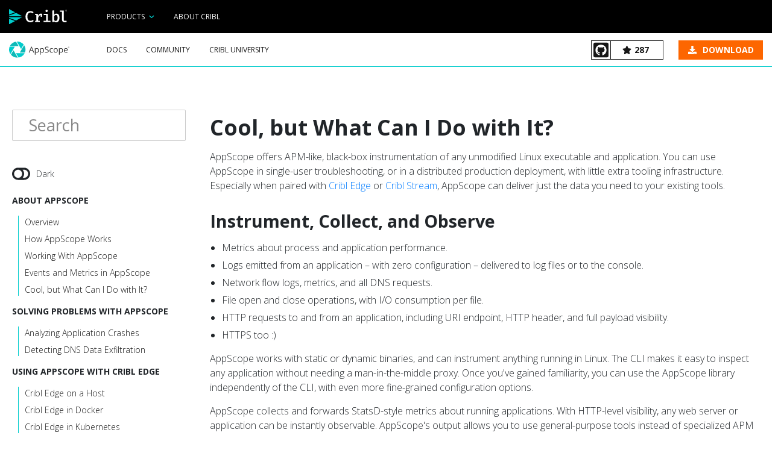

--- FILE ---
content_type: image/svg+xml
request_url: https://appscope.dev/static/logo-appscope-1d7650dd209533ad4575a87ad6a46c74.svg
body_size: 10657
content:
<?xml version="1.0" encoding="utf-8"?>
<!-- Generator: Adobe Illustrator 25.2.1, SVG Export Plug-In . SVG Version: 6.00 Build 0)  -->
<svg version="1.1" id="Layer_1" xmlns="http://www.w3.org/2000/svg" xmlns:xlink="http://www.w3.org/1999/xlink" x="0px" y="0px"
	 width="132px" height="36px" viewBox="0 0 132 36" style="enable-background:new 0 0 132 36;" xml:space="preserve">
<style type="text/css">
	.st0{fill:#0FB9B8;}
	.st1{fill:#00CCCC;}
	.st2{fill:#333333;}
	.st3{fill:#FFFFFF;}
	.st4{fill:none;stroke:#000000;stroke-width:2.2425;stroke-linecap:round;stroke-linejoin:round;stroke-miterlimit:10;}
	.st5{fill:#59AE0B;}
	.st6{fill:#632CA6;}
	.st7{fill:#008C99;}
	.st8{fill:#72CCD2;}
	.st9{fill:#4285F4;}
	.st10{fill:#EA4336;}
	.st11{fill:#5E6268;}
	.st12{fill:#34A752;}
	.st13{fill:#FABB08;}
	.st14{opacity:0.24;filter:url(#AI_GaussianBlur_1_5_);}
	.st15{fill:#FF9900;}
	.st16{fill:#CCCCCC;}
	.st17{fill:url(#SVGID_1_);}
	.st18{opacity:0.24;fill:url(#SVGID_2_);}
	.st19{opacity:0.24;fill:url(#SVGID_3_);}
	.st20{fill:#999999;}
	.st21{opacity:0.6;fill:url(#SVGID_4_);}
	.st22{opacity:0.6;fill:url(#SVGID_5_);}
	.st23{fill:#D8D8D8;}
	.st24{opacity:0.24;}
	.st25{filter:url(#Adobe_OpacityMaskFilter);}
	.st26{opacity:0.18;mask:url(#SVGID_6_);}
	.st27{fill:none;stroke:#E8E8E8;stroke-width:0.3489;stroke-miterlimit:10;}
	.st28{fill:none;}
	.st29{fill:#ADADAD;}
	.st30{opacity:0.24;fill:url(#SVGID_7_);}
	.st31{opacity:0.6;fill:url(#SVGID_8_);}
	.st32{opacity:0.6;fill:url(#SVGID_9_);}
	.st33{opacity:0.06;clip-path:url(#SVGID_11_);filter:url(#AI_GaussianBlur_1_5_);}
	.st34{opacity:0.06;clip-path:url(#SVGID_13_);filter:url(#AI_GaussianBlur_1_5_);}
	.st35{opacity:0.24;fill:url(#SVGID_14_);}
	.st36{opacity:0.6;fill:url(#SVGID_15_);}
	.st37{opacity:0.6;fill:url(#SVGID_16_);}
	.st38{opacity:0.06;clip-path:url(#SVGID_18_);filter:url(#AI_GaussianBlur_1_5_);}
	.st39{fill:#5AD7D6;}
	.st40{opacity:0.24;fill:url(#SVGID_19_);}
	.st41{opacity:0.6;fill:url(#SVGID_20_);}
	.st42{opacity:0.24;fill:url(#SVGID_21_);}
	.st43{fill:#B2EBEB;}
	.st44{opacity:0.06;clip-path:url(#SVGID_23_);filter:url(#AI_GaussianBlur_1_5_);}
	.st45{opacity:0.24;fill:url(#SVGID_24_);}
	.st46{opacity:0.6;fill:url(#SVGID_25_);}
	.st47{opacity:0.6;fill:url(#SVGID_26_);}
	.st48{fill:none;stroke:#CCCCCC;stroke-width:0.474;stroke-miterlimit:10;}
	.st49{opacity:0.12;clip-path:url(#SVGID_28_);}
	.st50{fill:none;stroke:#FFFFFF;stroke-width:0.75;stroke-miterlimit:10;}
	.st51{opacity:0.12;}
	.st52{opacity:0.48;}
	.st53{filter:url(#Adobe_OpacityMaskFilter_1_);}
	.st54{opacity:0.36;mask:url(#SVGID_29_);}
	.st55{opacity:0.36;}
	.st56{filter:url(#Adobe_OpacityMaskFilter_2_);}
	.st57{opacity:0.18;mask:url(#SVGID_30_);}
	.st58{fill:none;stroke:#FFFFFF;stroke-width:0.3489;stroke-miterlimit:10;}
	.st59{opacity:0.24;fill:url(#SVGID_31_);}
	.st60{opacity:0.24;fill:url(#SVGID_32_);}
	.st61{opacity:0.24;fill:url(#SVGID_33_);}
	.st62{opacity:0.12;filter:url(#AI_GaussianBlur_1_5_);}
	.st63{fill:url(#SVGID_34_);}
	.st64{fill:#33D6D6;}
	.st65{opacity:0.36;fill:url(#SVGID_35_);}
	.st66{opacity:0.84;fill:url(#SVGID_36_);}
	.st67{opacity:0.6;fill:url(#SVGID_37_);}
	.st68{opacity:0.36;fill:#BF8226;}
	.st69{fill:#99EBEB;}
	.st70{opacity:0.72;fill:#00CCCC;}
	.st71{fill:#FFFFFF;stroke:#000000;stroke-width:2.2425;stroke-linecap:round;stroke-linejoin:round;stroke-miterlimit:10;}
	.st72{fill:#161614;}
	.st73{fill-rule:evenodd;clip-rule:evenodd;fill:#36C5F0;}
	.st74{fill-rule:evenodd;clip-rule:evenodd;fill:#2EB67D;}
	.st75{fill-rule:evenodd;clip-rule:evenodd;fill:#ECB22E;}
	.st76{fill-rule:evenodd;clip-rule:evenodd;fill:#E01E5A;}
	.st77{fill:none;stroke:#000000;stroke-width:2.25;stroke-linecap:round;stroke-linejoin:round;stroke-miterlimit:10;}
	.st78{fill:none;stroke:#000000;stroke-width:3;stroke-linecap:round;stroke-linejoin:round;stroke-miterlimit:10;}
	.st79{fill:none;stroke:#000000;stroke-width:1.875;stroke-linecap:round;stroke-linejoin:round;stroke-miterlimit:10;}
	.st80{fill:none;stroke:#000000;stroke-width:2.5;stroke-linecap:round;stroke-linejoin:round;stroke-miterlimit:10;}
</style>
<g id="AppScope.FULL_x5F_COLOR.LOCKUP">
	<g id="AppScope.MARK">
		<path class="st0" d="M35.998,18c0,2.233-0.409,4.419-1.215,6.498H23.759c-0.079,0-0.118-0.053-0.131-0.076
			c-0.013-0.023-0.039-0.083,0-0.151l9.367-16.224C34.96,11.002,35.998,14.437,35.998,18z M1.881,9.989l18.734,0
			c0.079,0,0.118-0.053,0.131-0.076c0.013-0.023,0.039-0.083,0-0.151l-5.512-9.547c-2.204,0.342-4.301,1.081-6.235,2.197
			C5.914,4.194,3.457,6.81,1.881,9.989z M19.12,35.964L9.753,19.739c-0.039-0.068-0.105-0.076-0.131-0.076
			c-0.026,0-0.091,0.007-0.131,0.076l-5.512,9.547c1.398,1.738,3.086,3.184,5.02,4.301C12.085,35.369,15.579,36.188,19.12,35.964z"
			/>
		<path class="st1" d="M26.998,2.413c1.934,1.117,3.622,2.563,5.02,4.301l-5.512,9.547c-0.039,0.068-0.105,0.076-0.131,0.076
			c-0.026,0-0.092-0.007-0.131-0.076L16.877,0.036C20.419-0.188,23.913,0.631,26.998,2.413z M3.003,27.953l9.367-16.224
			c0.039-0.068,0.013-0.129,0-0.151c-0.013-0.023-0.052-0.076-0.131-0.076H1.215C0.409,13.581,0,15.767,0,18
			C0,21.563,1.037,24.998,3.003,27.953z M34.116,26.011l-18.734,0c-0.079,0-0.118,0.053-0.131,0.076
			c-0.013,0.023-0.039,0.083,0,0.151l5.512,9.547c2.204-0.342,4.301-1.081,6.235-2.197C30.084,31.806,32.54,29.19,34.116,26.011z"/>
	</g>
	<g id="Appscope.Logotype_5_">
		<path id="AppScope.LOGO_8_" class="st2" d="M53.312,24.706l-1.643-4.199h-5.291l-1.625,4.199h-1.553l5.219-13.255h1.292
			l5.191,13.255H53.312z M51.191,19.126l-1.536-4.09c-0.197-0.518-0.403-1.153-0.614-1.905c-0.132,0.578-0.321,1.213-0.568,1.905
			l-1.553,4.09H51.191z M61.096,24.886c-0.644,0-1.233-0.119-1.765-0.356c-0.533-0.238-0.98-0.604-1.341-1.097h-0.108
			c0.072,0.578,0.108,1.126,0.108,1.643v4.072h-1.499V14.81h1.218l0.208,1.354h0.072c0.385-0.542,0.833-0.933,1.345-1.174
			c0.512-0.241,1.099-0.361,1.761-0.361c1.312,0,2.325,0.448,3.039,1.345c0.713,0.897,1.07,2.155,1.07,3.774
			c0,1.625-0.364,2.888-1.088,3.788C63.39,24.437,62.384,24.886,61.096,24.886z M60.879,15.902c-1.011,0-1.742,0.28-2.195,0.84
			c-0.45,0.56-0.683,1.451-0.695,2.673v0.334c0,1.391,0.231,2.386,0.695,2.984c0.464,0.6,1.208,0.899,2.231,0.899
			c0.855,0,1.524-0.346,2.009-1.038c0.484-0.692,0.727-1.646,0.727-2.862c0-1.234-0.243-2.181-0.727-2.839
			C62.439,16.231,61.758,15.902,60.879,15.902z M72.427,24.886c-0.644,0-1.233-0.119-1.765-0.356
			c-0.533-0.238-0.98-0.604-1.341-1.097h-0.108c0.072,0.578,0.108,1.126,0.108,1.643v4.072h-1.499V14.81h1.218l0.208,1.354h0.072
			c0.385-0.542,0.833-0.933,1.345-1.174c0.512-0.241,1.099-0.361,1.761-0.361c1.312,0,2.325,0.448,3.039,1.345
			c0.713,0.897,1.07,2.155,1.07,3.774c0,1.625-0.364,2.888-1.088,3.788C74.722,24.437,73.715,24.886,72.427,24.886z M72.21,15.902
			c-1.011,0-1.742,0.28-2.195,0.84c-0.45,0.56-0.683,1.451-0.695,2.673v0.334c0,1.391,0.231,2.386,0.695,2.984
			c0.464,0.6,1.208,0.899,2.231,0.899c0.855,0,1.524-0.346,2.009-1.038c0.484-0.692,0.727-1.646,0.727-2.862
			c0-1.234-0.243-2.181-0.727-2.839C73.771,16.231,73.089,15.902,72.21,15.902z M86.828,21.193c0,1.162-0.421,2.068-1.264,2.718
			s-1.986,0.975-3.431,0.975c-1.565,0-2.769-0.202-3.612-0.605v-1.481c0.542,0.229,1.132,0.409,1.77,0.542s1.27,0.199,1.896,0.199
			c1.023,0,1.794-0.194,2.312-0.582c0.518-0.389,0.777-0.929,0.777-1.621c0-0.457-0.091-0.832-0.276-1.124
			c-0.183-0.292-0.49-0.562-0.921-0.808c-0.43-0.247-1.085-0.527-1.964-0.84c-1.228-0.439-2.106-0.96-2.632-1.562
			c-0.527-0.602-0.79-1.388-0.79-2.357c0-1.017,0.382-1.827,1.146-2.429c0.764-0.602,1.776-0.903,3.034-0.903
			c1.312,0,2.519,0.241,3.621,0.722l-0.479,1.336c-1.09-0.457-2.149-0.686-3.178-0.686c-0.813,0-1.448,0.175-1.905,0.524
			c-0.459,0.349-0.686,0.834-0.686,1.454c0,0.457,0.083,0.833,0.253,1.124c0.167,0.292,0.453,0.56,0.852,0.803
			c0.401,0.244,1.012,0.513,1.837,0.808c1.384,0.494,2.338,1.023,2.858,1.589C86.568,19.556,86.828,20.29,86.828,21.193z
			 M93.257,24.886c-1.433,0-2.541-0.441-3.328-1.323c-0.785-0.881-1.179-2.129-1.179-3.742c0-1.655,0.4-2.935,1.197-3.837
			c0.798-0.903,1.933-1.354,3.409-1.354c0.474,0,0.95,0.051,1.425,0.153s0.85,0.223,1.12,0.361l-0.46,1.273
			c-0.331-0.132-0.692-0.242-1.084-0.33c-0.391-0.087-0.738-0.131-1.038-0.131c-2.012,0-3.017,1.282-3.017,3.847
			c0,1.216,0.246,2.149,0.737,2.799c0.49,0.65,1.217,0.975,2.18,0.975c0.825,0,1.67-0.178,2.537-0.533v1.327
			C95.096,24.715,94.262,24.886,93.257,24.886z M106.647,19.749c0,1.613-0.406,2.873-1.22,3.778
			c-0.811,0.907-1.935,1.359-3.367,1.359c-0.885,0-1.67-0.208-2.356-0.623s-1.217-1.011-1.589-1.788
			c-0.374-0.777-0.561-1.685-0.561-2.727c0-1.613,0.403-2.87,1.211-3.77c0.805-0.899,1.925-1.35,3.359-1.35
			c1.383,0,2.484,0.46,3.3,1.381C106.239,16.931,106.647,18.178,106.647,19.749z M99.107,19.749c0,1.264,0.253,2.227,0.758,2.889
			c0.506,0.662,1.25,0.993,2.231,0.993c0.981,0,1.726-0.329,2.234-0.989c0.509-0.659,0.763-1.623,0.763-2.894
			c0-1.258-0.254-2.213-0.763-2.867c-0.508-0.653-1.259-0.979-2.253-0.979c-0.981,0-1.722,0.322-2.221,0.966
			S99.107,18.472,99.107,19.749z M113.88,24.886c-0.644,0-1.233-0.119-1.765-0.356c-0.533-0.238-0.98-0.604-1.341-1.097h-0.108
			c0.072,0.578,0.108,1.126,0.108,1.643v4.072h-1.499V14.81h1.218l0.208,1.354h0.072c0.385-0.542,0.833-0.933,1.345-1.174
			c0.512-0.241,1.099-0.361,1.761-0.361c1.312,0,2.325,0.448,3.039,1.345c0.713,0.897,1.07,2.155,1.07,3.774
			c0,1.625-0.364,2.888-1.088,3.788C116.175,24.437,115.168,24.886,113.88,24.886z M113.664,15.902c-1.011,0-1.742,0.28-2.195,0.84
			c-0.45,0.56-0.683,1.451-0.695,2.673v0.334c0,1.391,0.231,2.386,0.695,2.984c0.464,0.6,1.208,0.899,2.231,0.899
			c0.855,0,1.524-0.346,2.009-1.038c0.484-0.692,0.727-1.646,0.727-2.862c0-1.234-0.243-2.181-0.727-2.839
			C115.224,16.231,114.542,15.902,113.664,15.902z M124.787,24.886c-1.462,0-2.616-0.445-3.462-1.336
			c-0.845-0.891-1.269-2.128-1.269-3.711c0-1.595,0.394-2.862,1.179-3.801c0.786-0.939,1.841-1.409,3.165-1.409
			c1.24,0,2.221,0.408,2.944,1.223c0.722,0.816,1.084,1.892,1.084,3.228v0.948h-6.818c0.03,1.162,0.324,2.044,0.881,2.646
			c0.556,0.602,1.341,0.903,2.352,0.903c1.064,0,2.118-0.223,3.159-0.668v1.336c-0.53,0.229-1.031,0.393-1.502,0.492
			C126.025,24.837,125.456,24.886,124.787,24.886z M124.381,15.884c-0.795,0-1.428,0.259-1.901,0.777
			c-0.472,0.518-0.751,1.234-0.836,2.149h5.174c0-0.945-0.211-1.669-0.632-2.171S125.163,15.884,124.381,15.884z"/>
	</g>
</g>
<g>
	<path class="st2" d="M130.75,12.967c0.188-0.064,0.311-0.207,0.311-0.444c0-0.347-0.249-0.461-0.572-0.461h-0.522v1.553h0.275
		v-0.608h0.235l0.335,0.608h0.309L130.75,12.967z M130.461,12.789h-0.218v-0.506h0.218c0.214,0,0.328,0.062,0.328,0.24
		C130.788,12.698,130.674,12.789,130.461,12.789z"/>
	<path class="st2" d="M130.5,11.315c-0.827,0-1.5,0.673-1.5,1.5s0.673,1.5,1.5,1.5s1.5-0.673,1.5-1.5S131.327,11.315,130.5,11.315z
		 M130.5,14.065c-0.689,0-1.25-0.561-1.25-1.25s0.561-1.25,1.25-1.25s1.25,0.561,1.25,1.25S131.189,14.065,130.5,14.065z"/>
</g>
</svg>


--- FILE ---
content_type: text/javascript
request_url: https://appscope.dev/0cfaeea5437f17cf165c6986b57314b6c4623e2a-624e66e0995238b275e9.js
body_size: 69242
content:
/*! For license information please see 0cfaeea5437f17cf165c6986b57314b6c4623e2a-624e66e0995238b275e9.js.LICENSE.txt */
(window.webpackJsonp=window.webpackJsonp||[]).push([[3],{"+YzT":function(e,t,n){"use strict";var r=n("wx14"),a=n("zLVn"),o=n("TSYQ"),i=n.n(o),s=(n("K9S6"),n("q1tI")),c=n.n(s),u=n("JCAc"),l=n("vUet"),f=n("qUpC"),d=n("Wzyw"),p=n("Zeqi"),b=n("YGJp"),v=n("lcWJ"),m=n("F9IU"),g=n("ILyh"),y=n("Qdst"),O=function(){},h=c.a.forwardRef((function(e,t){var n,o,i=e.as,u=void 0===i?"ul":i,l=e.onSelect,f=e.activeKey,d=e.role,h=e.onKeyDown,j=Object(a.a)(e,["as","onSelect","activeKey","role","onKeyDown"]),w=Object(b.a)(),x=Object(s.useRef)(!1),E=Object(s.useContext)(g.a),M=Object(s.useContext)(y.a);M&&(d=d||"tablist",f=M.activeKey,n=M.getControlledId,o=M.getControllerId);var N=Object(s.useRef)(null),L=function(e){var t=N.current;if(!t)return null;var n=Object(p.a)(t,"[data-rb-event-key]:not(.disabled)"),r=t.querySelector(".active");if(!r)return null;var a=n.indexOf(r);if(-1===a)return null;var o=a+e;return o>=n.length&&(o=0),o<0&&(o=n.length-1),n[o]},C=function(e,t){null!=e&&(l&&l(e,t),E&&E(e,t))};Object(s.useEffect)((function(){if(N.current&&x.current){var e=N.current.querySelector("[data-rb-event-key].active");e&&e.focus()}x.current=!1}));var D=Object(v.a)(t,N);return c.a.createElement(g.a.Provider,{value:C},c.a.createElement(m.a.Provider,{value:{role:d,activeKey:Object(g.b)(f),getControlledId:n||O,getControllerId:o||O}},c.a.createElement(u,Object(r.a)({},j,{onKeyDown:function(e){var t;switch(h&&h(e),e.key){case"ArrowLeft":case"ArrowUp":t=L(-1);break;case"ArrowRight":case"ArrowDown":t=L(1);break;default:return}t&&(e.preventDefault(),C(t.dataset.rbEventKey,e),x.current=!0,w())},ref:D,role:d}))))})),j=n("Mj5q"),w=n("iKII"),x=c.a.forwardRef((function(e,t){var n,o,p,b=Object(u.a)(e,{activeKey:"onSelect"}),v=b.as,m=void 0===v?"div":v,g=b.bsPrefix,y=b.variant,O=b.fill,j=b.justify,w=b.navbar,x=b.className,E=b.children,M=b.activeKey,N=Object(a.a)(b,["as","bsPrefix","variant","fill","justify","navbar","className","children","activeKey"]),L=Object(l.a)(g,"nav"),C=!1,D=Object(s.useContext)(f.a),S=Object(s.useContext)(d.a);return D?(o=D.bsPrefix,C=null==w||w):S&&(p=S.cardHeaderBsPrefix),c.a.createElement(h,Object(r.a)({as:m,ref:t,activeKey:M,className:i()(x,(n={},n[L]=!C,n[o+"-nav"]=C,n[p+"-"+y]=!!p,n[L+"-"+y]=!!y,n[L+"-fill"]=O,n[L+"-justified"]=j,n))},N),E)}));x.displayName="Nav",x.defaultProps={justify:!1,fill:!1},x.Item=j.a,x.Link=w.a;t.a=x},"0EpE":function(e,t){e.exports="[data-uri]"},"2W6z":function(e,t,n){"use strict";var r=function(){};e.exports=r},"BO/t":function(e,t,n){"use strict";Object.defineProperty(t,"__esModule",{value:!0}),t.default=function(e){return function(t,n,r,a,o){var i=r||"<<anonymous>>",s=o||n;if(null==t[n])return new Error("The "+a+" `"+s+"` is required to make `"+i+"` accessible for users of assistive technologies such as screen readers.");for(var c=arguments.length,u=Array(c>5?c-5:0),l=5;l<c;l++)u[l-5]=arguments[l];return e.apply(void 0,[t,n,r,a,o].concat(u))}},e.exports=t.default},F9IU:function(e,t,n){"use strict";var r=n("q1tI"),a=n.n(r).a.createContext(null);a.displayName="NavContext",t.a=a},"FX8+":function(e,t,n){},GEtZ:function(e,t,n){"use strict";var r=n("SJxq"),a=!1,o=!1;try{var i={get passive(){return a=!0},get once(){return o=a=!0}};r.a&&(window.addEventListener("test",i,i),window.removeEventListener("test",i,!0))}catch(u){}var s=function(e,t,n,r){if(r&&"boolean"!=typeof r&&!o){var i=r.once,s=r.capture,c=n;!o&&i&&(c=n.__once||function e(r){this.removeEventListener(t,e,s),n.call(this,r)},n.__once=c),e.addEventListener(t,c,a?r:s)}e.addEventListener(t,n,r)};var c=function(e,t,n,r){var a=r&&"boolean"!=typeof r?r.capture:r;e.removeEventListener(t,n,a),n.__once&&e.removeEventListener(t,n.__once,a)};t.a=function(e,t,n,r){return s(e,t,n,r),function(){c(e,t,n,r)}}},GWEY:function(e,t,n){"use strict";var r,a=n("wx14"),o=n("zLVn"),i=n("q1tI"),s=n.n(i),c=n("TSYQ"),u=n.n(c);var l=n("Zeqi"),f=n("JCAc");function d(){return Object(i.useState)(null)}var p=n("YGJp"),b=n("ZCiN"),v=s.a.createContext(null),m=n("XcHJ");var g=function(e){var t=Object(m.a)();return[e[0],Object(i.useCallback)((function(n){if(t())return e[1](n)}),[t,e[1]])]};function y(e){return e.split("-")[0]}function O(e){return{x:e.offsetLeft,y:e.offsetTop,width:e.offsetWidth,height:e.offsetHeight}}function h(e){if("[object Window]"!==e.toString()){var t=e.ownerDocument;return t&&t.defaultView||window}return e}function j(e){return e instanceof h(e).Element||e instanceof Element}function w(e){return e instanceof h(e).HTMLElement||e instanceof HTMLElement}function x(e,t){var n,r=t.getRootNode&&t.getRootNode();if(e.contains(t))return!0;if(r&&((n=r)instanceof h(n).ShadowRoot||n instanceof ShadowRoot)){var a=t;do{if(a&&e.isSameNode(a))return!0;a=a.parentNode||a.host}while(a)}return!1}function E(e){return e?(e.nodeName||"").toLowerCase():null}function M(e){return h(e).getComputedStyle(e)}function N(e){return["table","td","th"].indexOf(E(e))>=0}function L(e){return((j(e)?e.ownerDocument:e.document)||window.document).documentElement}function C(e){return"html"===E(e)?e:e.assignedSlot||e.parentNode||e.host||L(e)}function D(e){if(!w(e)||"fixed"===M(e).position)return null;var t=e.offsetParent;if(t){var n=L(t);if("body"===E(t)&&"static"===M(t).position&&"static"!==M(n).position)return n}return t}function S(e){for(var t=h(e),n=D(e);n&&N(n)&&"static"===M(n).position;)n=D(n);return n&&"body"===E(n)&&"static"===M(n).position?t:n||function(e){for(var t=C(e);w(t)&&["html","body"].indexOf(E(t))<0;){var n=M(t);if("none"!==n.transform||"none"!==n.perspective||n.willChange&&"auto"!==n.willChange)return t;t=t.parentNode}return null}(e)||t}function I(e){return["top","bottom"].indexOf(e)>=0?"x":"y"}function T(e,t,n){return Math.max(e,Math.min(t,n))}function k(e){return Object.assign(Object.assign({},{top:0,right:0,bottom:0,left:0}),e)}n("E9XD");function P(e,t){return t.reduce((function(t,n){return t[n]=e,t}),{})}var z="top",A="bottom",R="right",Y="left",U=[z,A,R,Y],Q=U.reduce((function(e,t){return e.concat([t+"-start",t+"-end"])}),[]),W=[].concat(U,["auto"]).reduce((function(e,t){return e.concat([t,t+"-start",t+"-end"])}),[]),K=["beforeRead","read","afterRead","beforeMain","main","afterMain","beforeWrite","write","afterWrite"];var Z={name:"arrow",enabled:!0,phase:"main",fn:function(e){var t,n=e.state,r=e.name,a=n.elements.arrow,o=n.modifiersData.popperOffsets,i=y(n.placement),s=I(i),c=[Y,R].indexOf(i)>=0?"height":"width";if(a&&o){var u=n.modifiersData[r+"#persistent"].padding,l=O(a),f="y"===s?z:Y,d="y"===s?A:R,p=n.rects.reference[c]+n.rects.reference[s]-o[s]-n.rects.popper[c],b=o[s]-n.rects.reference[s],v=S(a),m=v?"y"===s?v.clientHeight||0:v.clientWidth||0:0,g=p/2-b/2,h=u[f],j=m-l[c]-u[d],w=m/2-l[c]/2+g,x=T(h,w,j),E=s;n.modifiersData[r]=((t={})[E]=x,t.centerOffset=x-w,t)}},effect:function(e){var t=e.state,n=e.options,r=e.name,a=n.element,o=void 0===a?"[data-popper-arrow]":a,i=n.padding,s=void 0===i?0:i;null!=o&&("string"!=typeof o||(o=t.elements.popper.querySelector(o)))&&x(t.elements.popper,o)&&(t.elements.arrow=o,t.modifiersData[r+"#persistent"]={padding:k("number"!=typeof s?s:P(s,U))})},requires:["popperOffsets"],requiresIfExists:["preventOverflow"]},q={top:"auto",right:"auto",bottom:"auto",left:"auto"};function B(e){var t,n=e.popper,r=e.popperRect,a=e.placement,o=e.offsets,i=e.position,s=e.gpuAcceleration,c=e.adaptive,u=e.roundOffsets?function(e){var t=e.x,n=e.y,r=window.devicePixelRatio||1;return{x:Math.round(t*r)/r||0,y:Math.round(n*r)/r||0}}(o):o,l=u.x,f=void 0===l?0:l,d=u.y,p=void 0===d?0:d,b=o.hasOwnProperty("x"),v=o.hasOwnProperty("y"),m=Y,g=z,y=window;if(c){var O=S(n);O===h(n)&&(O=L(n)),a===z&&(g=A,p-=O.clientHeight-r.height,p*=s?1:-1),a===Y&&(m=R,f-=O.clientWidth-r.width,f*=s?1:-1)}var j,w=Object.assign({position:i},c&&q);return s?Object.assign(Object.assign({},w),{},((j={})[g]=v?"0":"",j[m]=b?"0":"",j.transform=(y.devicePixelRatio||1)<2?"translate("+f+"px, "+p+"px)":"translate3d("+f+"px, "+p+"px, 0)",j)):Object.assign(Object.assign({},w),{},((t={})[g]=v?p+"px":"",t[m]=b?f+"px":"",t.transform="",t))}var G={name:"computeStyles",enabled:!0,phase:"beforeWrite",fn:function(e){var t=e.state,n=e.options,r=n.gpuAcceleration,a=void 0===r||r,o=n.adaptive,i=void 0===o||o,s=n.roundOffsets,c=void 0===s||s,u={placement:y(t.placement),popper:t.elements.popper,popperRect:t.rects.popper,gpuAcceleration:a};null!=t.modifiersData.popperOffsets&&(t.styles.popper=Object.assign(Object.assign({},t.styles.popper),B(Object.assign(Object.assign({},u),{},{offsets:t.modifiersData.popperOffsets,position:t.options.strategy,adaptive:i,roundOffsets:c})))),null!=t.modifiersData.arrow&&(t.styles.arrow=Object.assign(Object.assign({},t.styles.arrow),B(Object.assign(Object.assign({},u),{},{offsets:t.modifiersData.arrow,position:"absolute",adaptive:!1,roundOffsets:c})))),t.attributes.popper=Object.assign(Object.assign({},t.attributes.popper),{},{"data-popper-placement":t.placement})},data:{}},V={passive:!0};var F={name:"eventListeners",enabled:!0,phase:"write",fn:function(){},effect:function(e){var t=e.state,n=e.instance,r=e.options,a=r.scroll,o=void 0===a||a,i=r.resize,s=void 0===i||i,c=h(t.elements.popper),u=[].concat(t.scrollParents.reference,t.scrollParents.popper);return o&&u.forEach((function(e){e.addEventListener("scroll",n.update,V)})),s&&c.addEventListener("resize",n.update,V),function(){o&&u.forEach((function(e){e.removeEventListener("scroll",n.update,V)})),s&&c.removeEventListener("resize",n.update,V)}},data:{}},H={left:"right",right:"left",bottom:"top",top:"bottom"};function J(e){return e.replace(/left|right|bottom|top/g,(function(e){return H[e]}))}var X={start:"end",end:"start"};function _(e){return e.replace(/start|end/g,(function(e){return X[e]}))}function $(e){var t=e.getBoundingClientRect();return{width:t.width,height:t.height,top:t.top,right:t.right,bottom:t.bottom,left:t.left,x:t.left,y:t.top}}function ee(e){var t=h(e);return{scrollLeft:t.pageXOffset,scrollTop:t.pageYOffset}}function te(e){return $(L(e)).left+ee(e).scrollLeft}function ne(e){var t=M(e),n=t.overflow,r=t.overflowX,a=t.overflowY;return/auto|scroll|overlay|hidden/.test(n+a+r)}function re(e,t){void 0===t&&(t=[]);var n=function e(t){return["html","body","#document"].indexOf(E(t))>=0?t.ownerDocument.body:w(t)&&ne(t)?t:e(C(t))}(e),r="body"===E(n),a=h(n),o=r?[a].concat(a.visualViewport||[],ne(n)?n:[]):n,i=t.concat(o);return r?i:i.concat(re(C(o)))}function ae(e){return Object.assign(Object.assign({},e),{},{left:e.x,top:e.y,right:e.x+e.width,bottom:e.y+e.height})}function oe(e,t){return"viewport"===t?ae(function(e){var t=h(e),n=L(e),r=t.visualViewport,a=n.clientWidth,o=n.clientHeight,i=0,s=0;return r&&(a=r.width,o=r.height,/^((?!chrome|android).)*safari/i.test(navigator.userAgent)||(i=r.offsetLeft,s=r.offsetTop)),{width:a,height:o,x:i+te(e),y:s}}(e)):w(t)?function(e){var t=$(e);return t.top=t.top+e.clientTop,t.left=t.left+e.clientLeft,t.bottom=t.top+e.clientHeight,t.right=t.left+e.clientWidth,t.width=e.clientWidth,t.height=e.clientHeight,t.x=t.left,t.y=t.top,t}(t):ae(function(e){var t=L(e),n=ee(e),r=e.ownerDocument.body,a=Math.max(t.scrollWidth,t.clientWidth,r?r.scrollWidth:0,r?r.clientWidth:0),o=Math.max(t.scrollHeight,t.clientHeight,r?r.scrollHeight:0,r?r.clientHeight:0),i=-n.scrollLeft+te(e),s=-n.scrollTop;return"rtl"===M(r||t).direction&&(i+=Math.max(t.clientWidth,r?r.clientWidth:0)-a),{width:a,height:o,x:i,y:s}}(L(e)))}function ie(e,t,n){var r="clippingParents"===t?function(e){var t=re(C(e)),n=["absolute","fixed"].indexOf(M(e).position)>=0&&w(e)?S(e):e;return j(n)?t.filter((function(e){return j(e)&&x(e,n)&&"body"!==E(e)})):[]}(e):[].concat(t),a=[].concat(r,[n]),o=a[0],i=a.reduce((function(t,n){var r=oe(e,n);return t.top=Math.max(r.top,t.top),t.right=Math.min(r.right,t.right),t.bottom=Math.min(r.bottom,t.bottom),t.left=Math.max(r.left,t.left),t}),oe(e,o));return i.width=i.right-i.left,i.height=i.bottom-i.top,i.x=i.left,i.y=i.top,i}function se(e){return e.split("-")[1]}function ce(e){var t,n=e.reference,r=e.element,a=e.placement,o=a?y(a):null,i=a?se(a):null,s=n.x+n.width/2-r.width/2,c=n.y+n.height/2-r.height/2;switch(o){case z:t={x:s,y:n.y-r.height};break;case A:t={x:s,y:n.y+n.height};break;case R:t={x:n.x+n.width,y:c};break;case Y:t={x:n.x-r.width,y:c};break;default:t={x:n.x,y:n.y}}var u=o?I(o):null;if(null!=u){var l="y"===u?"height":"width";switch(i){case"start":t[u]=t[u]-(n[l]/2-r[l]/2);break;case"end":t[u]=t[u]+(n[l]/2-r[l]/2)}}return t}function ue(e,t){void 0===t&&(t={});var n=t,r=n.placement,a=void 0===r?e.placement:r,o=n.boundary,i=void 0===o?"clippingParents":o,s=n.rootBoundary,c=void 0===s?"viewport":s,u=n.elementContext,l=void 0===u?"popper":u,f=n.altBoundary,d=void 0!==f&&f,p=n.padding,b=void 0===p?0:p,v=k("number"!=typeof b?b:P(b,U)),m="popper"===l?"reference":"popper",g=e.elements.reference,y=e.rects.popper,O=e.elements[d?m:l],h=ie(j(O)?O:O.contextElement||L(e.elements.popper),i,c),w=$(g),x=ce({reference:w,element:y,strategy:"absolute",placement:a}),E=ae(Object.assign(Object.assign({},y),x)),M="popper"===l?E:w,N={top:h.top-M.top+v.top,bottom:M.bottom-h.bottom+v.bottom,left:h.left-M.left+v.left,right:M.right-h.right+v.right},C=e.modifiersData.offset;if("popper"===l&&C){var D=C[a];Object.keys(N).forEach((function(e){var t=[R,A].indexOf(e)>=0?1:-1,n=[z,A].indexOf(e)>=0?"y":"x";N[e]+=D[n]*t}))}return N}var le={name:"flip",enabled:!0,phase:"main",fn:function(e){var t=e.state,n=e.options,r=e.name;if(!t.modifiersData[r]._skip){for(var a=n.mainAxis,o=void 0===a||a,i=n.altAxis,s=void 0===i||i,c=n.fallbackPlacements,u=n.padding,l=n.boundary,f=n.rootBoundary,d=n.altBoundary,p=n.flipVariations,b=void 0===p||p,v=n.allowedAutoPlacements,m=t.options.placement,g=y(m),O=c||(g===m||!b?[J(m)]:function(e){if("auto"===y(e))return[];var t=J(e);return[_(e),t,_(t)]}(m)),h=[m].concat(O).reduce((function(e,n){return e.concat("auto"===y(n)?function(e,t){void 0===t&&(t={});var n=t,r=n.placement,a=n.boundary,o=n.rootBoundary,i=n.padding,s=n.flipVariations,c=n.allowedAutoPlacements,u=void 0===c?W:c,l=se(r),f=l?s?Q:Q.filter((function(e){return se(e)===l})):U,d=f.filter((function(e){return u.indexOf(e)>=0}));0===d.length&&(d=f);var p=d.reduce((function(t,n){return t[n]=ue(e,{placement:n,boundary:a,rootBoundary:o,padding:i})[y(n)],t}),{});return Object.keys(p).sort((function(e,t){return p[e]-p[t]}))}(t,{placement:n,boundary:l,rootBoundary:f,padding:u,flipVariations:b,allowedAutoPlacements:v}):n)}),[]),j=t.rects.reference,w=t.rects.popper,x=new Map,E=!0,M=h[0],N=0;N<h.length;N++){var L=h[N],C=y(L),D="start"===se(L),S=[z,A].indexOf(C)>=0,I=S?"width":"height",T=ue(t,{placement:L,boundary:l,rootBoundary:f,altBoundary:d,padding:u}),k=S?D?R:Y:D?A:z;j[I]>w[I]&&(k=J(k));var P=J(k),K=[];if(o&&K.push(T[C]<=0),s&&K.push(T[k]<=0,T[P]<=0),K.every((function(e){return e}))){M=L,E=!1;break}x.set(L,K)}if(E)for(var Z=function(e){var t=h.find((function(t){var n=x.get(t);if(n)return n.slice(0,e).every((function(e){return e}))}));if(t)return M=t,"break"},q=b?3:1;q>0;q--){if("break"===Z(q))break}t.placement!==M&&(t.modifiersData[r]._skip=!0,t.placement=M,t.reset=!0)}},requiresIfExists:["offset"],data:{_skip:!1}};function fe(e,t,n){return void 0===n&&(n={x:0,y:0}),{top:e.top-t.height-n.y,right:e.right-t.width+n.x,bottom:e.bottom-t.height+n.y,left:e.left-t.width-n.x}}function de(e){return[z,R,A,Y].some((function(t){return e[t]>=0}))}var pe={name:"hide",enabled:!0,phase:"main",requiresIfExists:["preventOverflow"],fn:function(e){var t=e.state,n=e.name,r=t.rects.reference,a=t.rects.popper,o=t.modifiersData.preventOverflow,i=ue(t,{elementContext:"reference"}),s=ue(t,{altBoundary:!0}),c=fe(i,r),u=fe(s,a,o),l=de(c),f=de(u);t.modifiersData[n]={referenceClippingOffsets:c,popperEscapeOffsets:u,isReferenceHidden:l,hasPopperEscaped:f},t.attributes.popper=Object.assign(Object.assign({},t.attributes.popper),{},{"data-popper-reference-hidden":l,"data-popper-escaped":f})}};var be={name:"offset",enabled:!0,phase:"main",requires:["popperOffsets"],fn:function(e){var t=e.state,n=e.options,r=e.name,a=n.offset,o=void 0===a?[0,0]:a,i=W.reduce((function(e,n){return e[n]=function(e,t,n){var r=y(e),a=[Y,z].indexOf(r)>=0?-1:1,o="function"==typeof n?n(Object.assign(Object.assign({},t),{},{placement:e})):n,i=o[0],s=o[1];return i=i||0,s=(s||0)*a,[Y,R].indexOf(r)>=0?{x:s,y:i}:{x:i,y:s}}(n,t.rects,o),e}),{}),s=i[t.placement],c=s.x,u=s.y;null!=t.modifiersData.popperOffsets&&(t.modifiersData.popperOffsets.x+=c,t.modifiersData.popperOffsets.y+=u),t.modifiersData[r]=i}};var ve={name:"popperOffsets",enabled:!0,phase:"read",fn:function(e){var t=e.state,n=e.name;t.modifiersData[n]=ce({reference:t.rects.reference,element:t.rects.popper,strategy:"absolute",placement:t.placement})},data:{}};var me={name:"preventOverflow",enabled:!0,phase:"main",fn:function(e){var t=e.state,n=e.options,r=e.name,a=n.mainAxis,o=void 0===a||a,i=n.altAxis,s=void 0!==i&&i,c=n.boundary,u=n.rootBoundary,l=n.altBoundary,f=n.padding,d=n.tether,p=void 0===d||d,b=n.tetherOffset,v=void 0===b?0:b,m=ue(t,{boundary:c,rootBoundary:u,padding:f,altBoundary:l}),g=y(t.placement),h=se(t.placement),j=!h,w=I(g),x="x"===w?"y":"x",E=t.modifiersData.popperOffsets,M=t.rects.reference,N=t.rects.popper,L="function"==typeof v?v(Object.assign(Object.assign({},t.rects),{},{placement:t.placement})):v,C={x:0,y:0};if(E){if(o){var D="y"===w?z:Y,k="y"===w?A:R,P="y"===w?"height":"width",U=E[w],Q=E[w]+m[D],W=E[w]-m[k],K=p?-N[P]/2:0,Z="start"===h?M[P]:N[P],q="start"===h?-N[P]:-M[P],B=t.elements.arrow,G=p&&B?O(B):{width:0,height:0},V=t.modifiersData["arrow#persistent"]?t.modifiersData["arrow#persistent"].padding:{top:0,right:0,bottom:0,left:0},F=V[D],H=V[k],J=T(0,M[P],G[P]),X=j?M[P]/2-K-J-F-L:Z-J-F-L,_=j?-M[P]/2+K+J+H+L:q+J+H+L,$=t.elements.arrow&&S(t.elements.arrow),ee=$?"y"===w?$.clientTop||0:$.clientLeft||0:0,te=t.modifiersData.offset?t.modifiersData.offset[t.placement][w]:0,ne=E[w]+X-te-ee,re=E[w]+_-te,ae=T(p?Math.min(Q,ne):Q,U,p?Math.max(W,re):W);E[w]=ae,C[w]=ae-U}if(s){var oe="x"===w?z:Y,ie="x"===w?A:R,ce=E[x],le=T(ce+m[oe],ce,ce-m[ie]);E[x]=le,C[x]=le-ce}t.modifiersData[r]=C}},requiresIfExists:["offset"]};function ge(e,t,n){void 0===n&&(n=!1);var r,a,o=L(t),i=$(e),s=w(t),c={scrollLeft:0,scrollTop:0},u={x:0,y:0};return(s||!s&&!n)&&(("body"!==E(t)||ne(o))&&(c=(r=t)!==h(r)&&w(r)?{scrollLeft:(a=r).scrollLeft,scrollTop:a.scrollTop}:ee(r)),w(t)?((u=$(t)).x+=t.clientLeft,u.y+=t.clientTop):o&&(u.x=te(o))),{x:i.left+c.scrollLeft-u.x,y:i.top+c.scrollTop-u.y,width:i.width,height:i.height}}function ye(e){var t=new Map,n=new Set,r=[];return e.forEach((function(e){t.set(e.name,e)})),e.forEach((function(e){n.has(e.name)||function e(a){n.add(a.name),[].concat(a.requires||[],a.requiresIfExists||[]).forEach((function(r){if(!n.has(r)){var a=t.get(r);a&&e(a)}})),r.push(a)}(e)})),r}var Oe={placement:"bottom",modifiers:[],strategy:"absolute"};function he(){for(var e=arguments.length,t=new Array(e),n=0;n<e;n++)t[n]=arguments[n];return!t.some((function(e){return!(e&&"function"==typeof e.getBoundingClientRect)}))}function je(e){void 0===e&&(e={});var t=e,n=t.defaultModifiers,r=void 0===n?[]:n,a=t.defaultOptions,o=void 0===a?Oe:a;return function(e,t,n){void 0===n&&(n=o);var a,i,s={placement:"bottom",orderedModifiers:[],options:Object.assign(Object.assign({},Oe),o),modifiersData:{},elements:{reference:e,popper:t},attributes:{},styles:{}},c=[],u=!1,l={state:s,setOptions:function(n){f(),s.options=Object.assign(Object.assign(Object.assign({},o),s.options),n),s.scrollParents={reference:j(e)?re(e):e.contextElement?re(e.contextElement):[],popper:re(t)};var a=function(e){var t=ye(e);return K.reduce((function(e,n){return e.concat(t.filter((function(e){return e.phase===n})))}),[])}(function(e){var t=e.reduce((function(e,t){var n=e[t.name];return e[t.name]=n?Object.assign(Object.assign(Object.assign({},n),t),{},{options:Object.assign(Object.assign({},n.options),t.options),data:Object.assign(Object.assign({},n.data),t.data)}):t,e}),{});return Object.keys(t).map((function(e){return t[e]}))}([].concat(r,s.options.modifiers)));return s.orderedModifiers=a.filter((function(e){return e.enabled})),s.orderedModifiers.forEach((function(e){var t=e.name,n=e.options,r=void 0===n?{}:n,a=e.effect;if("function"==typeof a){var o=a({state:s,name:t,instance:l,options:r});c.push(o||function(){})}})),l.update()},forceUpdate:function(){if(!u){var e=s.elements,t=e.reference,n=e.popper;if(he(t,n)){s.rects={reference:ge(t,S(n),"fixed"===s.options.strategy),popper:O(n)},s.reset=!1,s.placement=s.options.placement,s.orderedModifiers.forEach((function(e){return s.modifiersData[e.name]=Object.assign({},e.data)}));for(var r=0;r<s.orderedModifiers.length;r++)if(!0!==s.reset){var a=s.orderedModifiers[r],o=a.fn,i=a.options,c=void 0===i?{}:i,f=a.name;"function"==typeof o&&(s=o({state:s,options:c,name:f,instance:l})||s)}else s.reset=!1,r=-1}}},update:(a=function(){return new Promise((function(e){l.forceUpdate(),e(s)}))},function(){return i||(i=new Promise((function(e){Promise.resolve().then((function(){i=void 0,e(a())}))}))),i}),destroy:function(){f(),u=!0}};if(!he(e,t))return l;function f(){c.forEach((function(e){return e()})),c=[]}return l.setOptions(n).then((function(e){!u&&n.onFirstUpdate&&n.onFirstUpdate(e)})),l}}var we=je({defaultModifiers:[pe,ve,G,F,be,le,me,Z]}),xe=function(e){return{position:e,top:"0",left:"0",opacity:"0",pointerEvents:"none"}},Ee={name:"applyStyles",enabled:!1},Me={name:"ariaDescribedBy",enabled:!0,phase:"afterWrite",effect:function(e){var t=e.state;return function(){var e=t.elements,n=e.reference,r=e.popper;if("removeAttribute"in n){var a=(n.getAttribute("aria-describedby")||"").split(",").filter((function(e){return e.trim()!==r.id}));a.length?n.setAttribute("aria-describedby",a.join(",")):n.removeAttribute("aria-describedby")}}},fn:function(e){var t,n=e.state.elements,r=n.popper,a=n.reference,o=null==(t=r.getAttribute("role"))?void 0:t.toLowerCase();if(r.id&&"tooltip"===o&&"setAttribute"in a){var i=a.getAttribute("aria-describedby");if(i&&-1!==i.split(",").indexOf(r.id))return;a.setAttribute("aria-describedby",i?i+","+r.id:r.id)}}},Ne=[];var Le=function(e,t,n){var r=void 0===n?{}:n,s=r.enabled,c=void 0===s||s,u=r.placement,l=void 0===u?"bottom":u,f=r.strategy,d=void 0===f?"absolute":f,p=r.modifiers,b=void 0===p?Ne:p,v=Object(o.a)(r,["enabled","placement","strategy","modifiers"]),m=Object(i.useRef)(),y=Object(i.useCallback)((function(){var e;null==(e=m.current)||e.update()}),[]),O=Object(i.useCallback)((function(){var e;null==(e=m.current)||e.forceUpdate()}),[]),h=g(Object(i.useState)({placement:l,update:y,forceUpdate:O,attributes:{},styles:{popper:xe(d),arrow:{}}})),j=h[0],w=h[1],x=Object(i.useMemo)((function(){return{name:"updateStateModifier",enabled:!0,phase:"write",requires:["computeStyles"],fn:function(e){var t=e.state,n={},r={};Object.keys(t.elements).forEach((function(e){n[e]=t.styles[e],r[e]=t.attributes[e]})),w({state:t,styles:n,attributes:r,update:y,forceUpdate:O,placement:t.placement})}}}),[y,O,w]);return Object(i.useEffect)((function(){m.current&&c&&m.current.setOptions({placement:l,strategy:d,modifiers:[].concat(b,[x,Ee])})}),[d,l,x,c]),Object(i.useEffect)((function(){if(c&&null!=e&&null!=t)return m.current=we(e,t,Object(a.a)({},v,{placement:l,strategy:d,modifiers:[].concat(b,[Me,x])})),function(){null!=m.current&&(m.current.destroy(),m.current=void 0,w((function(e){return Object(a.a)({},e,{attributes:{},styles:{popper:xe(d)}})})))}}),[c,e,t]),j};var Ce=n("GEtZ"),De=n("2W6z"),Se=n.n(De),Ie=n("dZvc"),Te=n("i8i4"),ke=n.n(Te);var Pe=function(e){return Object(Ie.a)(function(e){return e&&"setState"in e?ke.a.findDOMNode(e):null!=e?e:null}(e))},ze=function(){};var Ae=function(e){return e&&("current"in e?e.current:e)};var Re=function(e,t,n){var r=void 0===n?{}:n,a=r.disabled,o=r.clickTrigger,s=void 0===o?"click":o,c=Object(i.useRef)(!1),u=t||ze,l=Object(i.useCallback)((function(t){var n,r,a,o=Ae(e);Se()(!!o,"RootClose captured a close event but does not have a ref to compare it to. useRootClose(), should be passed a ref that resolves to a DOM node"),c.current=!(o&&(a=t,!(a.metaKey||a.altKey||a.ctrlKey||a.shiftKey))&&function(e){return 0===e.button}(t)&&(n=o,r=t.target,!(n.contains?n.contains(r):n.compareDocumentPosition?n===r||16&n.compareDocumentPosition(r):void 0)))}),[e]),f=Object(b.a)((function(e){c.current||u(e)})),d=Object(b.a)((function(e){27===e.keyCode&&u(e)}));Object(i.useEffect)((function(){if(!a&&null!=e){var t=window.event,n=Pe(Ae(e)),r=Object(Ce.a)(n,s,l,!0),o=Object(Ce.a)(n,s,(function(e){e!==t?f(e):t=void 0})),i=Object(Ce.a)(n,"keyup",(function(e){e!==t?d(e):t=void 0})),c=[];return"ontouchstart"in n.documentElement&&(c=[].slice.call(n.body.children).map((function(e){return Object(Ce.a)(e,"mousemove",ze)}))),function(){r(),o(),i(),c.forEach((function(e){return e()}))}}}),[e,a,s,l,f,d])};function Ye(e){var t,n,r,o,i,s=e.enabled,c=e.enableEvents,u=e.placement,l=e.flip,f=e.offset,d=e.containerPadding,p=e.arrowElement,b=e.popperConfig,v=void 0===b?{}:b,m=function(e){var t={};return Array.isArray(e)?(null==e||e.forEach((function(e){t[e.name]=e})),t):e||t}(v.modifiers);return Object(a.a)({},v,{placement:u,enabled:s,modifiers:(i=Object(a.a)({},m,{eventListeners:{enabled:c},preventOverflow:Object(a.a)({},m.preventOverflow,{options:d?Object(a.a)({padding:d},null==(t=m.preventOverflow)?void 0:t.options):null==(n=m.preventOverflow)?void 0:n.options}),offset:{options:Object(a.a)({offset:f},null==(r=m.offset)?void 0:r.options)},arrow:Object(a.a)({},m.arrow,{enabled:!!p,options:Object(a.a)({},null==(o=m.arrow)?void 0:o.options,{element:p})}),flip:Object(a.a)({enabled:!!l},m.flip)}),void 0===i&&(i={}),Array.isArray(i)?i:Object.keys(i).map((function(e){return i[e].name=e,i[e]})))})}var Ue=function(){};function Qe(e){void 0===e&&(e={});var t=Object(i.useContext)(v),n=d(),r=n[0],s=n[1],c=Object(i.useRef)(!1),u=e,l=u.flip,f=u.offset,p=u.rootCloseEvent,b=u.popperConfig,m=void 0===b?{}:b,g=u.usePopper,y=void 0===g?!!t:g,O=null==(null==t?void 0:t.show)?e.show:t.show,h=null==(null==t?void 0:t.alignEnd)?e.alignEnd:t.alignEnd;O&&!c.current&&(c.current=!0);var j=function(e){null==t||t.toggle(!1,e)},w=t||{},x=w.drop,E=w.setMenu,M=w.menuElement,N=w.toggleElement,L=h?"bottom-end":"bottom-start";"up"===x?L=h?"top-end":"top-start":"right"===x?L=h?"right-end":"right-start":"left"===x&&(L=h?"left-end":"left-start");var C,D=Le(N,M,Ye({placement:L,enabled:!(!y||!O),enableEvents:O,offset:f,flip:l,arrowElement:r,popperConfig:m})),S=D.styles,I=D.attributes,T=Object(o.a)(D,["styles","attributes"]),k={ref:E||Ue,"aria-labelledby":null==N?void 0:N.id},P={show:O,alignEnd:h,hasShown:c.current,close:j};return C=y?Object(a.a)({},T,P,{props:Object(a.a)({},k,I.popper,{style:S.popper}),arrowProps:Object(a.a)({ref:s},I.arrow,{style:S.arrow})}):Object(a.a)({},P,{props:k}),Re(M,j,{clickTrigger:p,disabled:!(C&&O)}),C}function We(e){var t=e.children,n=Qe(Object(o.a)(e,["children"]));return s.a.createElement(s.a.Fragment,null,n.hasShown?t(n):null)}We.displayName="ReactOverlaysDropdownMenu",We.defaultProps={usePopper:!0};var Ke=We,Ze=function(){};function qe(){var e=Object(i.useContext)(v)||{},t=e.show,n=void 0!==t&&t,r=e.toggle,a=void 0===r?Ze:r;return[{ref:e.setToggle||Ze,"aria-haspopup":!0,"aria-expanded":!!n},{show:n,toggle:a}]}function Be(e){var t=e.children,n=qe(),r=n[0],a=n[1],o=a.show,i=a.toggle;return s.a.createElement(s.a.Fragment,null,t({show:o,toggle:i,props:r}))}Be.displayName="ReactOverlaysDropdownToggle";var Ge=Be;function Ve(e){var t,n,a=e.drop,o=e.alignEnd,c=e.defaultShow,u=e.show,m=e.onToggle,g=e.itemSelector,y=void 0===g?"* > *":g,O=e.focusFirstItemOnShow,h=e.children,j=Object(p.a)(),w=Object(f.b)(u,c,m),x=w[0],E=w[1],M=d(),N=M[0],L=M[1],C=Object(i.useRef)(null),D=C.current,S=Object(i.useCallback)((function(e){C.current=e,j()}),[j]),I=(t=x,n=Object(i.useRef)(null),Object(i.useEffect)((function(){n.current=t})),n.current),T=Object(i.useRef)(null),k=Object(i.useRef)(!1),P=Object(i.useCallback)((function(e){E(!x,e)}),[E,x]),z=Object(i.useMemo)((function(){return{toggle:P,drop:a,show:x,alignEnd:o,menuElement:D,toggleElement:N,setMenu:S,setToggle:L}}),[P,a,x,o,D,N,S,L]);D&&I&&!x&&(k.current=D.contains(document.activeElement));var A=Object(b.a)((function(){N&&N.focus&&N.focus()})),R=Object(b.a)((function(){var e=T.current,t=O;if(null==t&&(t=!(!C.current||!function(e,t){if(!r){var n=document.body,a=n.matches||n.matchesSelector||n.webkitMatchesSelector||n.mozMatchesSelector||n.msMatchesSelector;r=function(e,t){return a.call(e,t)}}return r(e,t)}(C.current,"[role=menu]"))&&"keyboard"),!1!==t&&("keyboard"!==t||/^key.+$/.test(e))){var n=Object(l.a)(C.current,y)[0];n&&n.focus&&n.focus()}}));Object(i.useEffect)((function(){x?R():k.current&&(k.current=!1,A())}),[x,k,A,R]),Object(i.useEffect)((function(){T.current=null}));var Y=function(e,t){if(!C.current)return null;var n=Object(l.a)(C.current,y),r=n.indexOf(e)+t;return n[r=Math.max(0,Math.min(r,n.length))]};return s.a.createElement(v.Provider,{value:z},h({props:{onKeyDown:function(e){var t=e.key,n=e.target;if(!/input|textarea/i.test(n.tagName)||!(" "===t||"Escape"!==t&&C.current&&C.current.contains(n)))switch(T.current=e.type,t){case"ArrowUp":var r=Y(n,-1);return r&&r.focus&&r.focus(),void e.preventDefault();case"ArrowDown":if(e.preventDefault(),x){var a=Y(n,1);a&&a.focus&&a.focus()}else P(e);return;case"Escape":case"Tab":E(!1,e)}}}}))}Ve.displayName="ReactOverlaysDropdown",Ve.Menu=Ke,Ve.Toggle=Ge;var Fe=Ve,He=n("ILyh"),Je=n("vUet"),Xe=n("F9IU"),_e={as:n("dbZe").a,disabled:!1},$e=s.a.forwardRef((function(e,t){var n=e.bsPrefix,r=e.className,c=e.children,l=e.eventKey,f=e.disabled,d=e.href,p=e.onClick,v=e.onSelect,m=e.active,g=e.as,y=Object(o.a)(e,["bsPrefix","className","children","eventKey","disabled","href","onClick","onSelect","active","as"]),O=Object(Je.a)(n,"dropdown-item"),h=Object(i.useContext)(He.a),j=(Object(i.useContext)(Xe.a)||{}).activeKey,w=Object(He.b)(l,d),x=null==m&&null!=w?Object(He.b)(j)===w:m,E=Object(b.a)((function(e){f||(p&&p(e),h&&h(w,e),v&&v(w,e))}));return s.a.createElement(g,Object(a.a)({},y,{ref:t,href:d,disabled:f,className:u()(r,O,x&&"active",f&&"disabled"),onClick:E}),c)}));$e.displayName="DropdownItem",$e.defaultProps=_e;var et=$e,tt=n("17x9"),nt=n.n(tt),rt=n("lcWJ"),at=n("qUpC");n("QLaP");function ot(e,t){return e}var it=n("KXUJ");function st(e){var t=window.getComputedStyle(e);return{top:parseFloat(t.marginTop)||0,right:parseFloat(t.marginRight)||0,bottom:parseFloat(t.marginBottom)||0,left:parseFloat(t.marginLeft)||0}}var ct=nt.a.oneOf(["left","right"]),ut=(nt.a.oneOfType([ct,nt.a.shape({sm:ct}),nt.a.shape({md:ct}),nt.a.shape({lg:ct}),nt.a.shape({xl:ct})]),s.a.forwardRef((function(e,t){var n,r,c,l,f=e.bsPrefix,d=e.className,p=e.align,b=e.alignRight,v=e.rootCloseEvent,m=e.flip,g=e.show,y=e.renderOnMount,O=e.as,h=void 0===O?"div":O,j=e.popperConfig,w=Object(o.a)(e,["bsPrefix","className","align","alignRight","rootCloseEvent","flip","show","renderOnMount","as","popperConfig"]),x=Object(i.useContext)(at.a),E=Object(Je.a)(f,"dropdown-menu"),M=(n=Object(i.useRef)(null),r=Object(i.useRef)(null),c=Object(Je.a)(void 0,"popover"),l=Object(Je.a)(void 0,"dropdown-menu"),[Object(i.useCallback)((function(e){e&&(Object(it.a)(e,c)||Object(it.a)(e,l))&&(r.current=st(e),e.style.margin="0",n.current=e)}),[c,l]),[Object(i.useMemo)((function(){return{name:"offset",options:{offset:function(e){var t=e.placement;if(!r.current)return[0,0];var n=r.current,a=n.top,o=n.left,i=n.bottom,s=n.right;switch(t.split("-")[0]){case"top":return[0,i];case"left":return[0,s];case"bottom":return[0,a];case"right":return[0,o];default:return[0,0]}}}}}),[r]),Object(i.useMemo)((function(){return{name:"popoverArrowMargins",enabled:!0,phase:"main",requiresIfExists:["arrow"],effect:function(e){var t=e.state;if(n.current&&t.elements.arrow&&Object(it.a)(n.current,c)&&t.modifiersData["arrow#persistent"]){var r=st(t.elements.arrow),a=r.top,o=r.right,i=a||o;return t.modifiersData["arrow#persistent"].padding={top:i,left:i,right:i,bottom:i},t.elements.arrow.style.margin="0",function(){t.elements.arrow&&(t.elements.arrow.style.margin="")}}}}}),[c])]]),N=M[0],L=M[1],C=[];if(p)if("object"==typeof p){var D=Object.keys(p);if(D.length){var S=D[0],I=p[S];b="left"===I,C.push(E+"-"+S+"-"+I)}}else"right"===p&&(b=!0);var T=Qe({flip:m,rootCloseEvent:v,show:g,alignEnd:b,usePopper:!x&&0===C.length,popperConfig:Object(a.a)({},j,{modifiers:L.concat((null==j?void 0:j.modifiers)||[])})}),k=T.hasShown,P=T.placement,z=T.show,A=T.alignEnd,R=T.close,Y=T.props;if(Y.ref=Object(rt.a)(N,Object(rt.a)(ot(t),Y.ref)),!k&&!y)return null;"string"!=typeof h&&(Y.show=z,Y.close=R,Y.alignRight=A);var U=w.style;return P&&(U=Object(a.a)({},w.style,Y.style),w["x-placement"]=P),s.a.createElement(h,Object(a.a)({},w,Y,{style:U,className:u.a.apply(void 0,[d,E,z&&"show",A&&E+"-right"].concat(C))}))})));ut.displayName="DropdownMenu",ut.defaultProps={align:"left",alignRight:!1,flip:!0};var lt=ut,ft=(n("BO/t"),n("cWnB")),dt=s.a.forwardRef((function(e,t){var n=e.bsPrefix,r=e.split,i=e.className,c=e.childBsPrefix,l=e.as,f=void 0===l?ft.a:l,d=Object(o.a)(e,["bsPrefix","split","className","childBsPrefix","as"]),p=Object(Je.a)(n,"dropdown-toggle");void 0!==c&&(d.bsPrefix=c);var b=qe(),v=b[0],m=b[1].toggle;return v.ref=Object(rt.a)(v.ref,ot(t)),s.a.createElement(f,Object(a.a)({onClick:m,className:u()(i,p,r&&p+"-split")},v,d))}));dt.displayName="DropdownToggle";var pt=dt,bt=n("YdCC"),vt=Object(bt.a)("dropdown-header",{defaultProps:{role:"heading"}}),mt=Object(bt.a)("dropdown-divider",{defaultProps:{role:"separator"}}),gt=Object(bt.a)("dropdown-item-text",{Component:"span"}),yt=s.a.forwardRef((function(e,t){var n=Object(f.a)(e,{show:"onToggle"}),r=n.bsPrefix,c=n.drop,l=n.show,d=n.className,p=n.alignRight,v=n.onSelect,m=n.onToggle,g=n.focusFirstItemOnShow,y=n.as,O=void 0===y?"div":y,h=(n.navbar,Object(o.a)(n,["bsPrefix","drop","show","className","alignRight","onSelect","onToggle","focusFirstItemOnShow","as","navbar"])),j=Object(i.useContext)(He.a),w=Object(Je.a)(r,"dropdown"),x=Object(b.a)((function(e,t,n){void 0===n&&(n=t.type),t.currentTarget===document&&(n="rootClose"),m&&m(e,t,{source:n})})),E=Object(b.a)((function(e,t){j&&j(e,t),v&&v(e,t),x(!1,t,"select")}));return s.a.createElement(He.a.Provider,{value:E},s.a.createElement(Fe,{drop:c,show:l,alignEnd:p,onToggle:x,focusFirstItemOnShow:g,itemSelector:"."+w+"-item:not(.disabled):not(:disabled)"},(function(e){var n=e.props;return s.a.createElement(O,Object(a.a)({},h,n,{ref:t,className:u()(d,l&&"show",(!c||"down"===c)&&w,"up"===c&&"dropup","right"===c&&"dropright","left"===c&&"dropleft")}))})))}));yt.displayName="Dropdown",yt.defaultProps={navbar:!1},yt.Divider=mt,yt.Header=vt,yt.Item=et,yt.ItemText=gt,yt.Menu=lt,yt.Toggle=pt;var Ot=yt,ht=n("Mj5q"),jt=n("iKII"),wt=s.a.forwardRef((function(e,t){var n=e.id,r=e.title,i=e.children,c=e.bsPrefix,u=e.rootCloseEvent,l=e.menuRole,f=e.disabled,d=e.active,p=e.renderMenuOnMount,b=Object(o.a)(e,["id","title","children","bsPrefix","rootCloseEvent","menuRole","disabled","active","renderMenuOnMount"]);return s.a.createElement(Ot,Object(a.a)({ref:t},b,{as:ht.a}),s.a.createElement(Ot.Toggle,{id:n,eventKey:null,active:d,disabled:f,childBsPrefix:c,as:jt.a},r),s.a.createElement(Ot.Menu,{role:l,renderOnMount:p,rootCloseEvent:u},i))}));wt.displayName="NavDropdown",wt.Item=Ot.Item,wt.ItemText=Ot.ItemText,wt.Divider=Ot.Divider,wt.Header=Ot.Header;t.a=wt},ILyh:function(e,t,n){"use strict";n.d(t,"b",(function(){return o}));var r=n("q1tI"),a=n.n(r).a.createContext(null),o=function(e,t){return void 0===t&&(t=null),null!=e?String(e):t||null};t.a=a},IP2g:function(e,t,n){"use strict";n.d(t,"a",(function(){return O}));n("E9XD");var r=n("7O5W"),a=n("17x9"),o=n.n(a),i=n("q1tI"),s=n.n(i);function c(e){return(c="function"==typeof Symbol&&"symbol"==typeof Symbol.iterator?function(e){return typeof e}:function(e){return e&&"function"==typeof Symbol&&e.constructor===Symbol&&e!==Symbol.prototype?"symbol":typeof e})(e)}function u(e,t,n){return t in e?Object.defineProperty(e,t,{value:n,enumerable:!0,configurable:!0,writable:!0}):e[t]=n,e}function l(e,t){var n=Object.keys(e);if(Object.getOwnPropertySymbols){var r=Object.getOwnPropertySymbols(e);t&&(r=r.filter((function(t){return Object.getOwnPropertyDescriptor(e,t).enumerable}))),n.push.apply(n,r)}return n}function f(e){for(var t=1;t<arguments.length;t++){var n=null!=arguments[t]?arguments[t]:{};t%2?l(Object(n),!0).forEach((function(t){u(e,t,n[t])})):Object.getOwnPropertyDescriptors?Object.defineProperties(e,Object.getOwnPropertyDescriptors(n)):l(Object(n)).forEach((function(t){Object.defineProperty(e,t,Object.getOwnPropertyDescriptor(n,t))}))}return e}function d(e,t){if(null==e)return{};var n,r,a=function(e,t){if(null==e)return{};var n,r,a={},o=Object.keys(e);for(r=0;r<o.length;r++)n=o[r],t.indexOf(n)>=0||(a[n]=e[n]);return a}(e,t);if(Object.getOwnPropertySymbols){var o=Object.getOwnPropertySymbols(e);for(r=0;r<o.length;r++)n=o[r],t.indexOf(n)>=0||Object.prototype.propertyIsEnumerable.call(e,n)&&(a[n]=e[n])}return a}function p(e){return function(e){if(Array.isArray(e)){for(var t=0,n=new Array(e.length);t<e.length;t++)n[t]=e[t];return n}}(e)||function(e){if(Symbol.iterator in Object(e)||"[object Arguments]"===Object.prototype.toString.call(e))return Array.from(e)}(e)||function(){throw new TypeError("Invalid attempt to spread non-iterable instance")}()}function b(e){return t=e,(t-=0)==t?e:(e=e.replace(/[\-_\s]+(.)?/g,(function(e,t){return t?t.toUpperCase():""}))).substr(0,1).toLowerCase()+e.substr(1);var t}function v(e){return e.split(";").map((function(e){return e.trim()})).filter((function(e){return e})).reduce((function(e,t){var n,r=t.indexOf(":"),a=b(t.slice(0,r)),o=t.slice(r+1).trim();return a.startsWith("webkit")?e[(n=a,n.charAt(0).toUpperCase()+n.slice(1))]=o:e[a]=o,e}),{})}var m=!1;try{m=!0}catch(j){}function g(e){return r.parse.icon?r.parse.icon(e):null===e?null:"object"===c(e)&&e.prefix&&e.iconName?e:Array.isArray(e)&&2===e.length?{prefix:e[0],iconName:e[1]}:"string"==typeof e?{prefix:"fas",iconName:e}:void 0}function y(e,t){return Array.isArray(t)&&t.length>0||!Array.isArray(t)&&t?u({},e,t):{}}function O(e){var t=e.forwardedRef,n=d(e,["forwardedRef"]),a=n.icon,o=n.mask,i=n.symbol,s=n.className,c=n.title,l=n.titleId,b=g(a),v=y("classes",[].concat(p(function(e){var t,n=e.spin,r=e.pulse,a=e.fixedWidth,o=e.inverse,i=e.border,s=e.listItem,c=e.flip,l=e.size,f=e.rotation,d=e.pull,p=(u(t={"fa-spin":n,"fa-pulse":r,"fa-fw":a,"fa-inverse":o,"fa-border":i,"fa-li":s,"fa-flip-horizontal":"horizontal"===c||"both"===c,"fa-flip-vertical":"vertical"===c||"both"===c},"fa-".concat(l),null!=l),u(t,"fa-rotate-".concat(f),null!=f&&0!==f),u(t,"fa-pull-".concat(d),null!=d),u(t,"fa-swap-opacity",e.swapOpacity),t);return Object.keys(p).map((function(e){return p[e]?e:null})).filter((function(e){return e}))}(n)),p(s.split(" ")))),j=y("transform","string"==typeof n.transform?r.parse.transform(n.transform):n.transform),w=y("mask",g(o)),x=Object(r.icon)(b,f({},v,{},j,{},w,{symbol:i,title:c,titleId:l}));if(!x)return function(){var e;!m&&console&&"function"==typeof console.error&&(e=console).error.apply(e,arguments)}("Could not find icon",b),null;var E=x.abstract,M={ref:t};return Object.keys(n).forEach((function(e){O.defaultProps.hasOwnProperty(e)||(M[e]=n[e])})),h(E[0],M)}O.displayName="FontAwesomeIcon",O.propTypes={border:o.a.bool,className:o.a.string,mask:o.a.oneOfType([o.a.object,o.a.array,o.a.string]),fixedWidth:o.a.bool,inverse:o.a.bool,flip:o.a.oneOf(["horizontal","vertical","both"]),icon:o.a.oneOfType([o.a.object,o.a.array,o.a.string]),listItem:o.a.bool,pull:o.a.oneOf(["right","left"]),pulse:o.a.bool,rotation:o.a.oneOf([0,90,180,270]),size:o.a.oneOf(["lg","xs","sm","1x","2x","3x","4x","5x","6x","7x","8x","9x","10x"]),spin:o.a.bool,symbol:o.a.oneOfType([o.a.bool,o.a.string]),title:o.a.string,transform:o.a.oneOfType([o.a.string,o.a.object]),swapOpacity:o.a.bool},O.defaultProps={border:!1,className:"",mask:null,fixedWidth:!1,inverse:!1,flip:null,icon:null,listItem:!1,pull:null,pulse:!1,rotation:null,size:null,spin:!1,symbol:!1,title:"",transform:null,swapOpacity:!1};var h=function e(t,n){var r=arguments.length>2&&void 0!==arguments[2]?arguments[2]:{};if("string"==typeof n)return n;var a=(n.children||[]).map((function(n){return e(t,n)})),o=Object.keys(n.attributes||{}).reduce((function(e,t){var r=n.attributes[t];switch(t){case"class":e.attrs.className=r,delete n.attributes.class;break;case"style":e.attrs.style=v(r);break;default:0===t.indexOf("aria-")||0===t.indexOf("data-")?e.attrs[t.toLowerCase()]=r:e.attrs[b(t)]=r}return e}),{attrs:{}}),i=r.style,s=void 0===i?{}:i,c=d(r,["style"]);return o.attrs.style=f({},o.attrs.style,{},s),t.apply(void 0,[n.tag,f({},o.attrs,{},c)].concat(p(a)))}.bind(null,s.a.createElement)},JCAc:function(e,t,n){"use strict";n.d(t,"a",(function(){return u})),n.d(t,"b",(function(){return c}));n("E9XD");var r=n("wx14"),a=n("zLVn"),o=n("q1tI");n("QLaP");function i(e){return"default"+e.charAt(0).toUpperCase()+e.substr(1)}function s(e){var t=function(e,t){if("object"!=typeof e||null===e)return e;var n=e[Symbol.toPrimitive];if(void 0!==n){var r=n.call(e,t||"default");if("object"!=typeof r)return r;throw new TypeError("@@toPrimitive must return a primitive value.")}return("string"===t?String:Number)(e)}(e,"string");return"symbol"==typeof t?t:String(t)}function c(e,t,n){var r=Object(o.useRef)(void 0!==e),a=Object(o.useState)(t),i=a[0],s=a[1],c=void 0!==e,u=r.current;return r.current=c,!c&&u&&i!==t&&s(t),[c?e:i,Object(o.useCallback)((function(e){for(var t=arguments.length,r=new Array(t>1?t-1:0),a=1;a<t;a++)r[a-1]=arguments[a];n&&n.apply(void 0,[e].concat(r)),s(e)}),[n])]}function u(e,t){return Object.keys(t).reduce((function(n,o){var u,l=n,f=l[i(o)],d=l[o],p=Object(a.a)(l,[i(o),o].map(s)),b=t[o],v=c(d,f,e[b]),m=v[0],g=v[1];return Object(r.a)({},p,((u={})[o]=m,u[b]=g,u))}),e)}n("dI71"),n("94VI")},K9S6:function(e,t,n){"use strict";Object.defineProperty(t,"__esModule",{value:!0}),t.default=function(){for(var e=arguments.length,t=Array(e),n=0;n<e;n++)t[n]=arguments[n];function r(){for(var e=arguments.length,n=Array(e),r=0;r<e;r++)n[r]=arguments[r];var a=null;return t.forEach((function(e){if(null==a){var t=e.apply(void 0,n);null!=t&&(a=t)}})),a}return(0,o.default)(r)};var r,a=n("pvIh"),o=(r=a)&&r.__esModule?r:{default:r};e.exports=t.default},KXUJ:function(e,t,n){"use strict";function r(e,t){return e.classList?!!t&&e.classList.contains(t):-1!==(" "+(e.className.baseVal||e.className)+" ").indexOf(" "+t+" ")}n.d(t,"a",(function(){return r}))},Mj5q:function(e,t,n){"use strict";var r=n("wx14"),a=n("zLVn"),o=n("TSYQ"),i=n.n(o),s=n("q1tI"),c=n.n(s),u=n("vUet"),l=c.a.forwardRef((function(e,t){var n=e.bsPrefix,o=e.className,s=e.children,l=e.as,f=void 0===l?"div":l,d=Object(a.a)(e,["bsPrefix","className","children","as"]);return n=Object(u.a)(n,"nav-item"),c.a.createElement(f,Object(r.a)({},d,{ref:t,className:i()(o,n)}),s)}));l.displayName="NavItem",t.a=l},Qdst:function(e,t,n){"use strict";var r=n("q1tI"),a=n.n(r).a.createContext(null);t.a=a},Qg85:function(e,t,n){"use strict";n("E9XD");t.a=function(){for(var e=arguments.length,t=new Array(e),n=0;n<e;n++)t[n]=arguments[n];return t.filter((function(e){return null!=e})).reduce((function(e,t){if("function"!=typeof t)throw new Error("Invalid Argument Type, must only provide functions, undefined, or null.");return null===e?t:function(){for(var n=arguments.length,r=new Array(n),a=0;a<n;a++)r[a]=arguments[a];e.apply(this,r),t.apply(this,r)}}),null)}},SJxq:function(e,t,n){"use strict";t.a=!("undefined"==typeof window||!window.document||!window.document.createElement)},TSYQ:function(e,t,n){var r;!function(){"use strict";var n={}.hasOwnProperty;function a(){for(var e=[],t=0;t<arguments.length;t++){var r=arguments[t];if(r){var o=typeof r;if("string"===o||"number"===o)e.push(r);else if(Array.isArray(r)&&r.length){var i=a.apply(null,r);i&&e.push(i)}else if("object"===o)for(var s in r)n.call(r,s)&&r[s]&&e.push(s)}}return e.join(" ")}e.exports?(a.default=a,e.exports=a):void 0===(r=function(){return a}.apply(t,[]))||(e.exports=r)}()},Wzyw:function(e,t,n){"use strict";var r=n("q1tI"),a=n.n(r).a.createContext(null);a.displayName="CardContext",t.a=a},XcHJ:function(e,t,n){"use strict";n.d(t,"a",(function(){return a}));var r=n("q1tI");function a(){var e=Object(r.useRef)(!0),t=Object(r.useRef)((function(){return e.current}));return Object(r.useEffect)((function(){return function(){e.current=!1}}),[]),t.current}},XxFg:function(e,t,n){"use strict";n.d(t,"a",(function(){return xe}));var r=n("q1tI"),a=n.n(r),o=n("wx14"),i=n("zLVn"),s=(n("BO/t"),n("JCAc")),c=n("+YzT"),u=n("iKII"),l=n("Mj5q"),f=n("Qdst"),d=n("ILyh"),p=function(e){var t=Object(s.a)(e,{activeKey:"onSelect"}),n=t.id,o=t.generateChildId,i=t.onSelect,c=t.activeKey,u=t.transition,l=t.mountOnEnter,p=t.unmountOnExit,b=t.children,v=Object(r.useMemo)((function(){return o||function(e,t){return n?n+"-"+t+"-"+e:null}}),[n,o]),m=Object(r.useMemo)((function(){return{onSelect:i,activeKey:c,transition:u,mountOnEnter:l||!1,unmountOnExit:p||!1,getControlledId:function(e){return v(e,"tabpane")},getControllerId:function(e){return v(e,"tab")}}}),[i,c,u,l,p,v]);return a.a.createElement(f.a.Provider,{value:m},a.a.createElement(d.a.Provider,{value:i||null},b))},b=n("TSYQ"),v=n.n(b),m=n("vUet"),g=a.a.forwardRef((function(e,t){var n=e.bsPrefix,r=e.as,s=void 0===r?"div":r,c=e.className,u=Object(i.a)(e,["bsPrefix","as","className"]),l=Object(m.a)(n,"tab-content");return a.a.createElement(s,Object(o.a)({ref:t},u,{className:v()(c,l)}))})),y=n("dZvc");function O(e,t){return function(e){var t=Object(y.a)(e);return t&&t.defaultView||window}(e).getComputedStyle(e,t)}var h=/([A-Z])/g;var j=/^ms-/;function w(e){return function(e){return e.replace(h,"-$1").toLowerCase()}(e).replace(j,"-ms-")}var x=/^((translate|rotate|scale)(X|Y|Z|3d)?|matrix(3d)?|perspective|skew(X|Y)?)$/i;var E=function(e,t){var n="",r="";if("string"==typeof t)return e.style.getPropertyValue(w(t))||O(e).getPropertyValue(w(t));Object.keys(t).forEach((function(a){var o=t[a];o||0===o?!function(e){return!(!e||!x.test(e))}(a)?n+=w(a)+": "+o+";":r+=a+"("+o+") ":e.style.removeProperty(w(a))})),r&&(n+="transform: "+r+";"),e.style.cssText+=";"+n},M=n("GEtZ");function N(e,t,n){void 0===n&&(n=5);var r=!1,a=setTimeout((function(){r||function(e){var t=document.createEvent("HTMLEvents");t.initEvent("transitionend",!0,!0),e.dispatchEvent(t)}(e)}),t+n),o=Object(M.a)(e,"transitionend",(function(){r=!0}),{once:!0});return function(){clearTimeout(a),o()}}function L(e,t,n,r){var a,o;null==n&&(a=E(e,"transitionDuration")||"",o=-1===a.indexOf("ms")?1e3:1,n=parseFloat(a)*o||0);var i=N(e,n,r),s=Object(M.a)(e,"transitionend",t);return function(){i(),s()}}var C=n("dI71"),D=n("i8i4"),S=n.n(D),I=!1,T=a.a.createContext(null),k=function(e){function t(t,n){var r;r=e.call(this,t,n)||this;var a,o=n&&!n.isMounting?t.enter:t.appear;return r.appearStatus=null,t.in?o?(a="exited",r.appearStatus="entering"):a="entered":a=t.unmountOnExit||t.mountOnEnter?"unmounted":"exited",r.state={status:a},r.nextCallback=null,r}Object(C.a)(t,e),t.getDerivedStateFromProps=function(e,t){return e.in&&"unmounted"===t.status?{status:"exited"}:null};var n=t.prototype;return n.componentDidMount=function(){this.updateStatus(!0,this.appearStatus)},n.componentDidUpdate=function(e){var t=null;if(e!==this.props){var n=this.state.status;this.props.in?"entering"!==n&&"entered"!==n&&(t="entering"):"entering"!==n&&"entered"!==n||(t="exiting")}this.updateStatus(!1,t)},n.componentWillUnmount=function(){this.cancelNextCallback()},n.getTimeouts=function(){var e,t,n,r=this.props.timeout;return e=t=n=r,null!=r&&"number"!=typeof r&&(e=r.exit,t=r.enter,n=void 0!==r.appear?r.appear:t),{exit:e,enter:t,appear:n}},n.updateStatus=function(e,t){void 0===e&&(e=!1),null!==t?(this.cancelNextCallback(),"entering"===t?this.performEnter(e):this.performExit()):this.props.unmountOnExit&&"exited"===this.state.status&&this.setState({status:"unmounted"})},n.performEnter=function(e){var t=this,n=this.props.enter,r=this.context?this.context.isMounting:e,a=this.props.nodeRef?[r]:[S.a.findDOMNode(this),r],o=a[0],i=a[1],s=this.getTimeouts(),c=r?s.appear:s.enter;!e&&!n||I?this.safeSetState({status:"entered"},(function(){t.props.onEntered(o)})):(this.props.onEnter(o,i),this.safeSetState({status:"entering"},(function(){t.props.onEntering(o,i),t.onTransitionEnd(c,(function(){t.safeSetState({status:"entered"},(function(){t.props.onEntered(o,i)}))}))})))},n.performExit=function(){var e=this,t=this.props.exit,n=this.getTimeouts(),r=this.props.nodeRef?void 0:S.a.findDOMNode(this);t&&!I?(this.props.onExit(r),this.safeSetState({status:"exiting"},(function(){e.props.onExiting(r),e.onTransitionEnd(n.exit,(function(){e.safeSetState({status:"exited"},(function(){e.props.onExited(r)}))}))}))):this.safeSetState({status:"exited"},(function(){e.props.onExited(r)}))},n.cancelNextCallback=function(){null!==this.nextCallback&&(this.nextCallback.cancel(),this.nextCallback=null)},n.safeSetState=function(e,t){t=this.setNextCallback(t),this.setState(e,t)},n.setNextCallback=function(e){var t=this,n=!0;return this.nextCallback=function(r){n&&(n=!1,t.nextCallback=null,e(r))},this.nextCallback.cancel=function(){n=!1},this.nextCallback},n.onTransitionEnd=function(e,t){this.setNextCallback(t);var n=this.props.nodeRef?this.props.nodeRef.current:S.a.findDOMNode(this),r=null==e&&!this.props.addEndListener;if(n&&!r){if(this.props.addEndListener){var a=this.props.nodeRef?[this.nextCallback]:[n,this.nextCallback],o=a[0],i=a[1];this.props.addEndListener(o,i)}null!=e&&setTimeout(this.nextCallback,e)}else setTimeout(this.nextCallback,0)},n.render=function(){var e=this.state.status;if("unmounted"===e)return null;var t=this.props,n=t.children,r=(t.in,t.mountOnEnter,t.unmountOnExit,t.appear,t.enter,t.exit,t.timeout,t.addEndListener,t.onEnter,t.onEntering,t.onEntered,t.onExit,t.onExiting,t.onExited,t.nodeRef,Object(i.a)(t,["children","in","mountOnEnter","unmountOnExit","appear","enter","exit","timeout","addEndListener","onEnter","onEntering","onEntered","onExit","onExiting","onExited","nodeRef"]));return a.a.createElement(T.Provider,{value:null},"function"==typeof n?n(e,r):a.a.cloneElement(a.a.Children.only(n),r))},t}(a.a.Component);function P(){}k.contextType=T,k.defaultProps={in:!1,mountOnEnter:!1,unmountOnExit:!1,appear:!1,enter:!0,exit:!0,onEnter:P,onEntering:P,onEntered:P,onExit:P,onExiting:P,onExited:P},k.UNMOUNTED="unmounted",k.EXITED="exited",k.ENTERING="entering",k.ENTERED="entered",k.EXITING="exiting";var z,A=k;function R(e){e.offsetHeight}var Y=((z={}).entering="show",z.entered="show",z),U=a.a.forwardRef((function(e,t){var n=e.className,s=e.children,c=Object(i.a)(e,["className","children"]),u=Object(r.useCallback)((function(e){R(e),c.onEnter&&c.onEnter(e)}),[c]);return a.a.createElement(A,Object(o.a)({ref:t,addEndListener:L},c,{onEnter:u}),(function(e,t){return a.a.cloneElement(s,Object(o.a)({},t,{className:v()("fade",n,s.props.className,Y[e])}))}))}));U.defaultProps={in:!1,timeout:300,mountOnEnter:!1,unmountOnExit:!1,appear:!1},U.displayName="Fade";var Q=U;var W=a.a.forwardRef((function(e,t){var n=function(e){var t=Object(r.useContext)(f.a);if(!t)return e;var n=t.activeKey,a=t.getControlledId,s=t.getControllerId,c=Object(i.a)(t,["activeKey","getControlledId","getControllerId"]),u=!1!==e.transition&&!1!==c.transition,l=Object(d.b)(e.eventKey);return Object(o.a)({},e,{active:null==e.active&&null!=l?Object(d.b)(n)===l:e.active,id:a(e.eventKey),"aria-labelledby":s(e.eventKey),transition:u&&(e.transition||c.transition||Q),mountOnEnter:null!=e.mountOnEnter?e.mountOnEnter:c.mountOnEnter,unmountOnExit:null!=e.unmountOnExit?e.unmountOnExit:c.unmountOnExit})}(e),s=n.bsPrefix,c=n.className,u=n.active,l=n.onEnter,p=n.onEntering,b=n.onEntered,g=n.onExit,y=n.onExiting,O=n.onExited,h=n.mountOnEnter,j=n.unmountOnExit,w=n.transition,x=n.as,E=void 0===x?"div":x,M=(n.eventKey,Object(i.a)(n,["bsPrefix","className","active","onEnter","onEntering","onEntered","onExit","onExiting","onExited","mountOnEnter","unmountOnExit","transition","as","eventKey"])),N=Object(m.a)(s,"tab-pane");if(!u&&!w&&j)return null;var L=a.a.createElement(E,Object(o.a)({},M,{ref:t,role:"tabpanel","aria-hidden":!u,className:v()(c,N,{active:u})}));return w&&(L=a.a.createElement(w,{in:u,onEnter:l,onEntering:p,onEntered:b,onExit:g,onExiting:y,onExited:O,mountOnEnter:h,unmountOnExit:j},L)),a.a.createElement(f.a.Provider,{value:null},a.a.createElement(d.a.Provider,{value:null},L))}));W.displayName="TabPane";var K=W;function Z(e,t){var n=0;return a.a.Children.map(e,(function(e){return a.a.isValidElement(e)?t(e,n++):e}))}function q(e){var t;return function(e,t){var n=0;a.a.Children.forEach(e,(function(e){a.a.isValidElement(e)&&t(e,n++)}))}(e,(function(e){null==t&&(t=e.props.eventKey)})),t}function B(e){var t=e.props,n=t.title,r=t.eventKey,o=t.disabled,i=t.tabClassName,s=t.id;return null==n?null:a.a.createElement(l.a,{as:u.a,eventKey:r,disabled:o,id:s,className:i},n)}var G=function(e){var t=Object(s.a)(e,{activeKey:"onSelect"}),n=t.id,r=t.onSelect,u=t.transition,l=t.mountOnEnter,f=t.unmountOnExit,d=t.children,b=t.activeKey,v=void 0===b?q(d):b,m=Object(i.a)(t,["id","onSelect","transition","mountOnEnter","unmountOnExit","children","activeKey"]);return a.a.createElement(p,{id:n,activeKey:v,onSelect:r,transition:u,mountOnEnter:l,unmountOnExit:f},a.a.createElement(c.a,Object(o.a)({},m,{role:"tablist",as:"nav"}),Z(d,B)),a.a.createElement(g,null,Z(d,(function(e){var t=Object(o.a)({},e.props);return delete t.title,delete t.disabled,delete t.tabClassName,a.a.createElement(K,t)}))))};G.defaultProps={variant:"tabs",mountOnEnter:!1,unmountOnExit:!1},G.displayName="Tabs";var V=G,F=function(e){function t(){return e.apply(this,arguments)||this}return Object(C.a)(t,e),t.prototype.render=function(){throw new Error("ReactBootstrap: The `Tab` component is not meant to be rendered! It's an abstract component that is only valid as a direct Child of the `Tabs` Component. For custom tabs components use TabPane and TabsContainer directly")},t}(a.a.Component);F.Container=p,F.Content=g,F.Pane=K;var H=F,J=n("YdCC"),X=a.a.forwardRef((function(e,t){var n=e.bsPrefix,r=e.className,s=e.as,c=Object(i.a)(e,["bsPrefix","className","as"]);n=Object(m.a)(n,"navbar-brand");var u=s||(c.href?"a":"span");return a.a.createElement(u,Object(o.a)({},c,{ref:t,className:v()(r,n)}))}));X.displayName="NavbarBrand";var _,$=X,ee=n("Qg85"),te={height:["marginTop","marginBottom"],width:["marginLeft","marginRight"]};function ne(e,t){var n=t["offset"+e[0].toUpperCase()+e.slice(1)],r=te[e];return n+parseInt(E(t,r[0]),10)+parseInt(E(t,r[1]),10)}var re=((_={}).exited="collapse",_.exiting="collapsing",_.entering="collapsing",_.entered="collapse show",_),ae={in:!1,timeout:300,mountOnEnter:!1,unmountOnExit:!1,appear:!1,getDimensionValue:ne},oe=a.a.forwardRef((function(e,t){var n=e.onEnter,s=e.onEntering,c=e.onEntered,u=e.onExit,l=e.onExiting,f=e.className,d=e.children,p=e.dimension,b=void 0===p?"height":p,m=e.getDimensionValue,g=void 0===m?ne:m,y=Object(i.a)(e,["onEnter","onEntering","onEntered","onExit","onExiting","className","children","dimension","getDimensionValue"]),O="function"==typeof b?b():b,h=Object(r.useMemo)((function(){return Object(ee.a)((function(e){e.style[O]="0"}),n)}),[O,n]),j=Object(r.useMemo)((function(){return Object(ee.a)((function(e){var t="scroll"+O[0].toUpperCase()+O.slice(1);e.style[O]=e[t]+"px"}),s)}),[O,s]),w=Object(r.useMemo)((function(){return Object(ee.a)((function(e){e.style[O]=null}),c)}),[O,c]),x=Object(r.useMemo)((function(){return Object(ee.a)((function(e){e.style[O]=g(O,e)+"px",R(e)}),u)}),[u,g,O]),E=Object(r.useMemo)((function(){return Object(ee.a)((function(e){e.style[O]=null}),l)}),[O,l]);return a.a.createElement(A,Object(o.a)({ref:t,addEndListener:L},y,{"aria-expanded":y.role?y.in:null,onEnter:h,onEntering:j,onEntered:w,onExit:x,onExiting:E}),(function(e,t){return a.a.cloneElement(d,Object(o.a)({},t,{className:v()(f,d.props.className,re[e],"width"===O&&"width")}))}))}));oe.defaultProps=ae;var ie=oe,se=n("qUpC"),ce=a.a.forwardRef((function(e,t){var n=e.children,r=e.bsPrefix,s=Object(i.a)(e,["children","bsPrefix"]);return r=Object(m.a)(r,"navbar-collapse"),a.a.createElement(se.a.Consumer,null,(function(e){return a.a.createElement(ie,Object(o.a)({in:!(!e||!e.expanded)},s),a.a.createElement("div",{ref:t,className:r},n))}))}));ce.displayName="NavbarCollapse";var ue=ce,le=n("ZCiN"),fe=a.a.forwardRef((function(e,t){var n=e.bsPrefix,s=e.className,c=e.children,u=e.label,l=e.as,f=void 0===l?"button":l,d=e.onClick,p=Object(i.a)(e,["bsPrefix","className","children","label","as","onClick"]);n=Object(m.a)(n,"navbar-toggler");var b=Object(r.useContext)(se.a)||{},g=b.onToggle,y=b.expanded,O=Object(le.a)((function(e){d&&d(e),g&&g()}));return"button"===f&&(p.type="button"),a.a.createElement(f,Object(o.a)({},p,{ref:t,onClick:O,"aria-label":u,className:v()(s,n,!y&&"collapsed")}),c||a.a.createElement("span",{className:n+"-icon"}))}));fe.displayName="NavbarToggle",fe.defaultProps={label:"Toggle navigation"};var de=fe,pe=Object(J.a)("navbar-text",{Component:"span"}),be=a.a.forwardRef((function(e,t){var n=Object(s.a)(e,{expanded:"onToggle"}),c=n.bsPrefix,u=n.expand,l=n.variant,f=n.bg,p=n.fixed,b=n.sticky,g=n.className,y=n.children,O=n.as,h=void 0===O?"nav":O,j=n.expanded,w=n.onToggle,x=n.onSelect,E=n.collapseOnSelect,M=Object(i.a)(n,["bsPrefix","expand","variant","bg","fixed","sticky","className","children","as","expanded","onToggle","onSelect","collapseOnSelect"]),N=Object(m.a)(c,"navbar"),L=Object(r.useCallback)((function(){x&&x.apply(void 0,arguments),E&&j&&w&&w(!1)}),[x,E,j,w]);void 0===M.role&&"nav"!==h&&(M.role="navigation");var C=N+"-expand";"string"==typeof u&&(C=C+"-"+u);var D=Object(r.useMemo)((function(){return{onToggle:function(){return w&&w(!j)},bsPrefix:N,expanded:!!j}}),[N,j,w]);return a.a.createElement(se.a.Provider,{value:D},a.a.createElement(d.a.Provider,{value:L},a.a.createElement(h,Object(o.a)({ref:t},M,{className:v()(g,N,u&&C,l&&N+"-"+l,f&&"bg-"+f,b&&"sticky-"+b,p&&"fixed-"+p)}),y)))}));be.defaultProps={expand:!0,variant:"light",collapseOnSelect:!1},be.displayName="Navbar",be.Brand=$,be.Toggle=de,be.Collapse=ue,be.Text=pe;var ve=be,me=n("GWEY"),ge=n("Wbzz"),ye=n("IP2g"),Oe=n("Zci2"),he=n.n(Oe),je=n("0EpE"),we=n.n(je);n("FX8+"),n("zVBu");function xe(){var e=Object(ge.useStaticQuery)("2787008656"),t=Object(r.useState)(!1),n=t[0],o=t[1];return a.a.createElement("nav",{style:{position:"relative"}},a.a.createElement(ye.a,{icon:["fas",n?"times":"bars"],style:{position:"absolute",color:"#000",right:n?16:14,top:14,fontSize:36,zIndex:100},onClick:function(){o(!n)}}),a.a.createElement(V,{defaultActiveKey:"AppScope",id:"uncontrolled-tab-example"},a.a.createElement(H,{eventKey:"AppScope",title:a.a.createElement("img",{src:he.a,alt:"Appscope",style:{width:100}}),className:n?"menuActive":"menuInactive"},a.a.createElement(ve,{expand:"lg"},a.a.createElement(c.a,{className:"mr-auto"},e.allHeaderYaml.edges.map((function(e,t){return a.a.createElement(c.a.Link,{key:t,href:e.node.path},e.node.name)}))))),a.a.createElement(H,{eventKey:"Cribl",title:a.a.createElement("img",{src:we.a,alt:"Appscope",style:{width:80,color:"#000"}}),className:n?"menuActive":"menuInactive"},a.a.createElement(ve,{expand:"lg"},a.a.createElement(c.a,{className:"mr-auto"},e.allCorpSiteNavYaml.edges[0].node.navigationLeft.map((function(e,t){return null===e.child?a.a.createElement(c.a.Link,{href:e.url,key:t},e.parent):a.a.createElement(me.a,{title:e.parent,id:"basic-nav-dropdown",key:t},e.child.map((function(e,t){return a.a.createElement(me.a.Item,{href:e.url,key:t},e.link)})))})))))))}},YGJp:function(e,t,n){"use strict";n.d(t,"a",(function(){return a}));var r=n("q1tI");function a(){return Object(r.useReducer)((function(e){return!e}),!1)[1]}},YdCC:function(e,t,n){"use strict";n.d(t,"a",(function(){return d}));var r=n("wx14"),a=n("zLVn"),o=n("TSYQ"),i=n.n(o),s=/-(.)/g;var c=n("q1tI"),u=n.n(c),l=n("vUet"),f=function(e){return e[0].toUpperCase()+(t=e,t.replace(s,(function(e,t){return t.toUpperCase()}))).slice(1);var t};function d(e,t){var n=void 0===t?{}:t,o=n.displayName,s=void 0===o?f(e):o,c=n.Component,d=n.defaultProps,p=u.a.forwardRef((function(t,n){var o=t.className,s=t.bsPrefix,f=t.as,d=void 0===f?c||"div":f,p=Object(a.a)(t,["className","bsPrefix","as"]),b=Object(l.a)(s,e);return u.a.createElement(d,Object(r.a)({ref:n,className:i()(o,b)},p))}));return p.defaultProps=d,p.displayName=s,p}},ZCiN:function(e,t,n){"use strict";n.d(t,"a",(function(){return o}));var r=n("q1tI");var a=function(e){var t=Object(r.useRef)(e);return Object(r.useEffect)((function(){t.current=e}),[e]),t};function o(e){var t=a(e);return Object(r.useCallback)((function(){return t.current&&t.current.apply(t,arguments)}),[t])}},Zci2:function(e,t,n){e.exports=n.p+"static/logo-appscope-1d7650dd209533ad4575a87ad6a46c74.svg"},Zeqi:function(e,t,n){"use strict";n.d(t,"a",(function(){return a}));var r=Function.prototype.bind.call(Function.prototype.call,[].slice);function a(e,t){return r(e.querySelectorAll(t))}},cWnB:function(e,t,n){"use strict";var r=n("wx14"),a=n("zLVn"),o=n("TSYQ"),i=n.n(o),s=n("q1tI"),c=n.n(s),u=n("vUet"),l=n("dbZe"),f=c.a.forwardRef((function(e,t){var n=e.bsPrefix,o=e.variant,s=e.size,f=e.active,d=e.className,p=e.block,b=e.type,v=e.as,m=Object(a.a)(e,["bsPrefix","variant","size","active","className","block","type","as"]),g=Object(u.a)(n,"btn"),y=i()(d,g,f&&"active",o&&g+"-"+o,p&&g+"-block",s&&g+"-"+s);if(m.href)return c.a.createElement(l.a,Object(r.a)({},m,{as:v,ref:t,className:i()(y,m.disabled&&"disabled")}));t&&(m.ref=t),b?m.type=b:v||(m.type="button");var O=v||"button";return c.a.createElement(O,Object(r.a)({},m,{className:y}))}));f.displayName="Button",f.defaultProps={variant:"primary",active:!1,disabled:!1},t.a=f},dZvc:function(e,t,n){"use strict";function r(e){return e&&e.ownerDocument||document}n.d(t,"a",(function(){return r}))},dbZe:function(e,t,n){"use strict";var r=n("wx14"),a=n("zLVn"),o=n("q1tI"),i=n.n(o),s=n("Qg85");function c(e){return!e||"#"===e.trim()}var u=i.a.forwardRef((function(e,t){var n=e.as,o=void 0===n?"a":n,u=e.disabled,l=e.onKeyDown,f=Object(a.a)(e,["as","disabled","onKeyDown"]),d=function(e){var t=f.href,n=f.onClick;(u||c(t))&&e.preventDefault(),u?e.stopPropagation():n&&n(e)};return c(f.href)&&(f.role=f.role||"button",f.href=f.href||"#"),u&&(f.tabIndex=-1,f["aria-disabled"]=!0),i.a.createElement(o,Object(r.a)({ref:t},f,{onClick:d,onKeyDown:Object(s.a)((function(e){" "===e.key&&(e.preventDefault(),d(e))}),l)}))}));u.displayName="SafeAnchor",t.a=u},iKII:function(e,t,n){"use strict";var r=n("wx14"),a=n("zLVn"),o=n("TSYQ"),i=n.n(o),s=n("q1tI"),c=n.n(s),u=n("dbZe"),l=n("ZCiN"),f=(n("2W6z"),n("F9IU")),d=n("ILyh"),p=c.a.forwardRef((function(e,t){var n=e.active,o=e.className,u=e.eventKey,p=e.onSelect,b=e.onClick,v=e.as,m=Object(a.a)(e,["active","className","eventKey","onSelect","onClick","as"]),g=Object(d.b)(u,m.href),y=Object(s.useContext)(d.a),O=Object(s.useContext)(f.a),h=n;if(O){m.role||"tablist"!==O.role||(m.role="tab");var j=O.getControllerId(g),w=O.getControlledId(g);m["data-rb-event-key"]=g,m.id=j||m.id,m["aria-controls"]=w||m["aria-controls"],h=null==n&&null!=g?O.activeKey===g:n}"tab"===m.role&&(m.disabled&&(m.tabIndex=-1,m["aria-disabled"]=!0),m["aria-selected"]=h);var x=Object(l.a)((function(e){b&&b(e),null!=g&&(p&&p(g,e),y&&y(g,e))}));return c.a.createElement(v,Object(r.a)({},m,{ref:t,onClick:x,className:i()(o,h&&"active")}))}));p.defaultProps={disabled:!1};var b=p,v=n("vUet"),m={disabled:!1,as:u.a},g=c.a.forwardRef((function(e,t){var n=e.bsPrefix,o=e.disabled,s=e.className,u=e.href,l=e.eventKey,f=e.onSelect,d=e.as,p=Object(a.a)(e,["bsPrefix","disabled","className","href","eventKey","onSelect","as"]);return n=Object(v.a)(n,"nav-link"),c.a.createElement(b,Object(r.a)({},p,{href:u,ref:t,eventKey:l,as:d,disabled:o,onSelect:f,className:i()(s,n,o&&"disabled")}))}));g.displayName="NavLink",g.defaultProps=m;t.a=g},lcWJ:function(e,t,n){"use strict";var r=n("q1tI"),a=function(e){return e&&"function"!=typeof e?function(t){e.current=t}:e};t.a=function(e,t){return Object(r.useMemo)((function(){return function(e,t){var n=a(e),r=a(t);return function(e){n&&n(e),r&&r(e)}}(e,t)}),[e,t])}},pvIh:function(e,t,n){"use strict";Object.defineProperty(t,"__esModule",{value:!0}),t.default=function(e){function t(t,n,r,a,o,i){var s=a||"<<anonymous>>",c=i||r;if(null==n[r])return t?new Error("Required "+o+" `"+c+"` was not specified in `"+s+"`."):null;for(var u=arguments.length,l=Array(u>6?u-6:0),f=6;f<u;f++)l[f-6]=arguments[f];return e.apply(void 0,[n,r,s,o,c].concat(l))}var n=t.bind(null,!1);return n.isRequired=t.bind(null,!0),n},e.exports=t.default},qUpC:function(e,t,n){"use strict";var r=n("q1tI"),a=n.n(r).a.createContext(null);a.displayName="NavbarContext",t.a=a},vUet:function(e,t,n){"use strict";n.d(t,"a",(function(){return i}));n("wx14");var r=n("q1tI"),a=n.n(r),o=a.a.createContext({});o.Consumer,o.Provider;function i(e,t){var n=Object(r.useContext)(o);return e||n[t]||t}},wx14:function(e,t,n){"use strict";function r(){return(r=Object.assign||function(e){for(var t=1;t<arguments.length;t++){var n=arguments[t];for(var r in n)Object.prototype.hasOwnProperty.call(n,r)&&(e[r]=n[r])}return e}).apply(this,arguments)}n.d(t,"a",(function(){return r}))},zLVn:function(e,t,n){"use strict";function r(e,t){if(null==e)return{};var n,r,a={},o=Object.keys(e);for(r=0;r<o.length;r++)n=o[r],t.indexOf(n)>=0||(a[n]=e[n]);return a}n.d(t,"a",(function(){return r}))},zVBu:function(e,t,n){"use strict";var r=n("7O5W"),a=n("wHSu"),o=n("8tEE");r.library.add(a.a,o.b,o.a)}}]);
//# sourceMappingURL=0cfaeea5437f17cf165c6986b57314b6c4623e2a-624e66e0995238b275e9.js.map

--- FILE ---
content_type: text/javascript
request_url: https://appscope.dev/c03f7d958adba14906224013845824433b2d9e96-784b38f54abb525147ff.js
body_size: 21138
content:
(window.webpackJsonp=window.webpackJsonp||[]).push([[5],{"3Z9Z":function(e,t,n){"use strict";var r=n("wx14"),a=n("zLVn"),o=n("TSYQ"),i=n.n(o),c=n("q1tI"),u=n.n(c),l=n("vUet"),s=["xl","lg","md","sm","xs"],f=u.a.forwardRef((function(e,t){var n=e.bsPrefix,o=e.className,c=e.noGutters,f=e.as,p=void 0===f?"div":f,d=Object(a.a)(e,["bsPrefix","className","noGutters","as"]),m=Object(l.a)(n,"row"),h=m+"-cols",b=[];return s.forEach((function(e){var t,n=d[e];delete d[e];var r="xs"!==e?"-"+e:"";null!=(t=null!=n&&"object"==typeof n?n.cols:n)&&b.push(""+h+r+"-"+t)})),u.a.createElement(p,Object(r.a)({ref:t},d,{className:i.a.apply(void 0,[o,m,c&&"no-gutters"].concat(b))}))}));f.displayName="Row",f.defaultProps={noGutters:!1},t.a=f},"5aw7":function(e,t,n){},"7vrA":function(e,t,n){"use strict";var r=n("wx14"),a=n("zLVn"),o=n("TSYQ"),i=n.n(o),c=n("q1tI"),u=n.n(c),l=n("vUet"),s=u.a.forwardRef((function(e,t){var n=e.bsPrefix,o=e.fluid,c=e.as,s=void 0===c?"div":c,f=e.className,p=Object(a.a)(e,["bsPrefix","fluid","as","className"]),d=Object(l.a)(n,"container"),m="string"==typeof o?"-"+o:"-fluid";return u.a.createElement(s,Object(r.a)({ref:t},p,{className:i()(f,o?""+d+m:d)}))}));s.displayName="Container",s.defaultProps={fluid:!1},t.a=s},"8+s/":function(e,t,n){"use strict";var r,a=n("q1tI"),o=(r=a)&&"object"==typeof r&&"default"in r?r.default:r;function i(e,t,n){return t in e?Object.defineProperty(e,t,{value:n,enumerable:!0,configurable:!0,writable:!0}):e[t]=n,e}var c=!("undefined"==typeof window||!window.document||!window.document.createElement);e.exports=function(e,t,n){if("function"!=typeof e)throw new Error("Expected reducePropsToState to be a function.");if("function"!=typeof t)throw new Error("Expected handleStateChangeOnClient to be a function.");if(void 0!==n&&"function"!=typeof n)throw new Error("Expected mapStateOnServer to either be undefined or a function.");return function(r){if("function"!=typeof r)throw new Error("Expected WrappedComponent to be a React component.");var u,l=[];function s(){u=e(l.map((function(e){return e.props}))),f.canUseDOM?t(u):n&&(u=n(u))}var f=function(e){var t,n;function a(){return e.apply(this,arguments)||this}n=e,(t=a).prototype=Object.create(n.prototype),t.prototype.constructor=t,t.__proto__=n,a.peek=function(){return u},a.rewind=function(){if(a.canUseDOM)throw new Error("You may only call rewind() on the server. Call peek() to read the current state.");var e=u;return u=void 0,l=[],e};var i=a.prototype;return i.UNSAFE_componentWillMount=function(){l.push(this),s()},i.componentDidUpdate=function(){s()},i.componentWillUnmount=function(){var e=l.indexOf(this);l.splice(e,1),s()},i.render=function(){return o.createElement(r,this.props)},a}(a.PureComponent);return i(f,"displayName","SideEffect("+function(e){return e.displayName||e.name||"Component"}(r)+")"),i(f,"canUseDOM",c),f}}},EGZC:function(e,t,n){},JI6e:function(e,t,n){"use strict";var r=n("wx14"),a=n("zLVn"),o=n("TSYQ"),i=n.n(o),c=n("q1tI"),u=n.n(c),l=n("vUet"),s=["xl","lg","md","sm","xs"],f=u.a.forwardRef((function(e,t){var n=e.bsPrefix,o=e.className,c=e.as,f=void 0===c?"div":c,p=Object(a.a)(e,["bsPrefix","className","as"]),d=Object(l.a)(n,"col"),m=[],h=[];return s.forEach((function(e){var t,n,r,a=p[e];if(delete p[e],"object"==typeof a&&null!=a){var o=a.span;t=void 0===o||o,n=a.offset,r=a.order}else t=a;var i="xs"!==e?"-"+e:"";t&&m.push(!0===t?""+d+i:""+d+i+"-"+t),null!=r&&h.push("order"+i+"-"+r),null!=n&&h.push("offset"+i+"-"+n)})),m.length||m.push(d),u.a.createElement(f,Object(r.a)({},p,{ref:t,className:i.a.apply(void 0,[o].concat(m,h))}))}));f.displayName="Col",t.a=f},JwsL:function(e,t,n){"use strict";n.d(t,"a",(function(){return f}));var r=n("q1tI"),a=n.n(r),o=n("7vrA"),i=n("3Z9Z"),c=n("JI6e"),u=n("IP2g"),l=n("0EpE"),s=n.n(l);n("j2ez"),n("zVBu");function f(){return a.a.createElement(o.a,{fluid:!0,className:"footer-container "},a.a.createElement(o.a,null,a.a.createElement(i.a,null,a.a.createElement(c.a,{xs:12,md:6,className:"text-left footer-left"},a.a.createElement("a",{href:"https://cribl.io"},a.a.createElement("img",{src:s.a,alt:"Cribl",width:125}))),a.a.createElement(c.a,{xs:12,md:6,className:"text-right footer-right"},a.a.createElement("p",null,"©2017 – 2023 Cribl, Inc. | ",a.a.createElement("a",{href:"https://cribl.io/legal",target:"_blank",rel:"noreferrer noopener"},a.a.createElement("strong",null,"Legal"))),a.a.createElement("a",{href:"https://www.facebook.com/Cribl-258234158133458/"},a.a.createElement(u.a,{icon:["fab","facebook"]})),a.a.createElement("a",{href:"https://twitter.com/cribl_io"},a.a.createElement(u.a,{icon:["fab","twitter"]})),a.a.createElement("a",{href:"https://www.linkedin.com/company/18777798"},a.a.createElement(u.a,{icon:["fab","linkedin"]}))))))}},bmMU:function(e,t){var n="undefined"!=typeof Element,r="function"==typeof Map,a="function"==typeof Set,o="function"==typeof ArrayBuffer&&!!ArrayBuffer.isView;e.exports=function(e,t){try{return function e(t,i){if(t===i)return!0;if(t&&i&&"object"==typeof t&&"object"==typeof i){if(t.constructor!==i.constructor)return!1;var c,u,l,s;if(Array.isArray(t)){if((c=t.length)!=i.length)return!1;for(u=c;0!=u--;)if(!e(t[u],i[u]))return!1;return!0}if(r&&t instanceof Map&&i instanceof Map){if(t.size!==i.size)return!1;for(s=t.entries();!(u=s.next()).done;)if(!i.has(u.value[0]))return!1;for(s=t.entries();!(u=s.next()).done;)if(!e(u.value[1],i.get(u.value[0])))return!1;return!0}if(a&&t instanceof Set&&i instanceof Set){if(t.size!==i.size)return!1;for(s=t.entries();!(u=s.next()).done;)if(!i.has(u.value[0]))return!1;return!0}if(o&&ArrayBuffer.isView(t)&&ArrayBuffer.isView(i)){if((c=t.length)!=i.length)return!1;for(u=c;0!=u--;)if(t[u]!==i[u])return!1;return!0}if(t.constructor===RegExp)return t.source===i.source&&t.flags===i.flags;if(t.valueOf!==Object.prototype.valueOf)return t.valueOf()===i.valueOf();if(t.toString!==Object.prototype.toString)return t.toString()===i.toString();if((c=(l=Object.keys(t)).length)!==Object.keys(i).length)return!1;for(u=c;0!=u--;)if(!Object.prototype.hasOwnProperty.call(i,l[u]))return!1;if(n&&t instanceof Element)return!1;for(u=c;0!=u--;)if(("_owner"!==l[u]&&"__v"!==l[u]&&"__o"!==l[u]||!t.$$typeof)&&!e(t[l[u]],i[l[u]]))return!1;return!0}return t!=t&&i!=i}(e,t)}catch(i){if((i.message||"").match(/stack|recursion/i))return console.warn("react-fast-compare cannot handle circular refs"),!1;throw i}}},j2ez:function(e,t,n){},jqRw:function(e,t,n){},"o/C5":function(e,t,n){},qhky:function(e,t,n){"use strict";(function(e){n.d(t,"a",(function(){return he}));n("E9XD");var r,a,o,i,c=n("17x9"),u=n.n(c),l=n("8+s/"),s=n.n(l),f=n("bmMU"),p=n.n(f),d=n("q1tI"),m=n.n(d),h=n("YVoz"),b=n.n(h),y="bodyAttributes",v="htmlAttributes",g="titleAttributes",E={BASE:"base",BODY:"body",HEAD:"head",HTML:"html",LINK:"link",META:"meta",NOSCRIPT:"noscript",SCRIPT:"script",STYLE:"style",TITLE:"title"},w=(Object.keys(E).map((function(e){return E[e]})),"charset"),T="cssText",O="href",C="http-equiv",A="innerHTML",S="itemprop",j="name",k="property",x="rel",N="src",I="target",P={accesskey:"accessKey",charset:"charSet",class:"className",contenteditable:"contentEditable",contextmenu:"contextMenu","http-equiv":"httpEquiv",itemprop:"itemProp",tabindex:"tabIndex"},L="defaultTitle",M="defer",R="encodeSpecialCharacters",q="onChangeClientState",Y="titleTemplate",_=Object.keys(P).reduce((function(e,t){return e[P[t]]=t,e}),{}),z=[E.NOSCRIPT,E.SCRIPT,E.STYLE],D="function"==typeof Symbol&&"symbol"==typeof Symbol.iterator?function(e){return typeof e}:function(e){return e&&"function"==typeof Symbol&&e.constructor===Symbol&&e!==Symbol.prototype?"symbol":typeof e},B=function(e,t){if(!(e instanceof t))throw new TypeError("Cannot call a class as a function")},H=function(){function e(e,t){for(var n=0;n<t.length;n++){var r=t[n];r.enumerable=r.enumerable||!1,r.configurable=!0,"value"in r&&(r.writable=!0),Object.defineProperty(e,r.key,r)}}return function(t,n,r){return n&&e(t.prototype,n),r&&e(t,r),t}}(),U=Object.assign||function(e){for(var t=1;t<arguments.length;t++){var n=arguments[t];for(var r in n)Object.prototype.hasOwnProperty.call(n,r)&&(e[r]=n[r])}return e},F=function(e,t){var n={};for(var r in e)t.indexOf(r)>=0||Object.prototype.hasOwnProperty.call(e,r)&&(n[r]=e[r]);return n},V=function(e,t){if(!e)throw new ReferenceError("this hasn't been initialised - super() hasn't been called");return!t||"object"!=typeof t&&"function"!=typeof t?e:t},K=function(e){var t=!(arguments.length>1&&void 0!==arguments[1])||arguments[1];return!1===t?String(e):String(e).replace(/&/g,"&amp;").replace(/</g,"&lt;").replace(/>/g,"&gt;").replace(/"/g,"&quot;").replace(/'/g,"&#x27;")},Z=function(e){var t=$(e,E.TITLE),n=$(e,Y);if(n&&t)return n.replace(/%s/g,(function(){return Array.isArray(t)?t.join(""):t}));var r=$(e,L);return t||r||void 0},G=function(e){return $(e,q)||function(){}},J=function(e,t){return t.filter((function(t){return void 0!==t[e]})).map((function(t){return t[e]})).reduce((function(e,t){return U({},e,t)}),{})},W=function(e,t){return t.filter((function(e){return void 0!==e[E.BASE]})).map((function(e){return e[E.BASE]})).reverse().reduce((function(t,n){if(!t.length)for(var r=Object.keys(n),a=0;a<r.length;a++){var o=r[a].toLowerCase();if(-1!==e.indexOf(o)&&n[o])return t.concat(n)}return t}),[])},Q=function(e,t,n){var r={};return n.filter((function(t){return!!Array.isArray(t[e])||(void 0!==t[e]&&re("Helmet: "+e+' should be of type "Array". Instead found type "'+D(t[e])+'"'),!1)})).map((function(t){return t[e]})).reverse().reduce((function(e,n){var a={};n.filter((function(e){for(var n=void 0,o=Object.keys(e),i=0;i<o.length;i++){var c=o[i],u=c.toLowerCase();-1===t.indexOf(u)||n===x&&"canonical"===e[n].toLowerCase()||u===x&&"stylesheet"===e[u].toLowerCase()||(n=u),-1===t.indexOf(c)||c!==A&&c!==T&&c!==S||(n=c)}if(!n||!e[n])return!1;var l=e[n].toLowerCase();return r[n]||(r[n]={}),a[n]||(a[n]={}),!r[n][l]&&(a[n][l]=!0,!0)})).reverse().forEach((function(t){return e.push(t)}));for(var o=Object.keys(a),i=0;i<o.length;i++){var c=o[i],u=b()({},r[c],a[c]);r[c]=u}return e}),[]).reverse()},$=function(e,t){for(var n=e.length-1;n>=0;n--){var r=e[n];if(r.hasOwnProperty(t))return r[t]}return null},X=(r=Date.now(),function(e){var t=Date.now();t-r>16?(r=t,e(t)):setTimeout((function(){X(e)}),0)}),ee=function(e){return clearTimeout(e)},te="undefined"!=typeof window?window.requestAnimationFrame&&window.requestAnimationFrame.bind(window)||window.webkitRequestAnimationFrame||window.mozRequestAnimationFrame||X:e.requestAnimationFrame||X,ne="undefined"!=typeof window?window.cancelAnimationFrame||window.webkitCancelAnimationFrame||window.mozCancelAnimationFrame||ee:e.cancelAnimationFrame||ee,re=function(e){return console&&"function"==typeof console.warn&&console.warn(e)},ae=null,oe=function(e,t){var n=e.baseTag,r=e.bodyAttributes,a=e.htmlAttributes,o=e.linkTags,i=e.metaTags,c=e.noscriptTags,u=e.onChangeClientState,l=e.scriptTags,s=e.styleTags,f=e.title,p=e.titleAttributes;ue(E.BODY,r),ue(E.HTML,a),ce(f,p);var d={baseTag:le(E.BASE,n),linkTags:le(E.LINK,o),metaTags:le(E.META,i),noscriptTags:le(E.NOSCRIPT,c),scriptTags:le(E.SCRIPT,l),styleTags:le(E.STYLE,s)},m={},h={};Object.keys(d).forEach((function(e){var t=d[e],n=t.newTags,r=t.oldTags;n.length&&(m[e]=n),r.length&&(h[e]=d[e].oldTags)})),t&&t(),u(e,m,h)},ie=function(e){return Array.isArray(e)?e.join(""):e},ce=function(e,t){void 0!==e&&document.title!==e&&(document.title=ie(e)),ue(E.TITLE,t)},ue=function(e,t){var n=document.getElementsByTagName(e)[0];if(n){for(var r=n.getAttribute("data-react-helmet"),a=r?r.split(","):[],o=[].concat(a),i=Object.keys(t),c=0;c<i.length;c++){var u=i[c],l=t[u]||"";n.getAttribute(u)!==l&&n.setAttribute(u,l),-1===a.indexOf(u)&&a.push(u);var s=o.indexOf(u);-1!==s&&o.splice(s,1)}for(var f=o.length-1;f>=0;f--)n.removeAttribute(o[f]);a.length===o.length?n.removeAttribute("data-react-helmet"):n.getAttribute("data-react-helmet")!==i.join(",")&&n.setAttribute("data-react-helmet",i.join(","))}},le=function(e,t){var n=document.head||document.querySelector(E.HEAD),r=n.querySelectorAll(e+"[data-react-helmet]"),a=Array.prototype.slice.call(r),o=[],i=void 0;return t&&t.length&&t.forEach((function(t){var n=document.createElement(e);for(var r in t)if(t.hasOwnProperty(r))if(r===A)n.innerHTML=t.innerHTML;else if(r===T)n.styleSheet?n.styleSheet.cssText=t.cssText:n.appendChild(document.createTextNode(t.cssText));else{var c=void 0===t[r]?"":t[r];n.setAttribute(r,c)}n.setAttribute("data-react-helmet","true"),a.some((function(e,t){return i=t,n.isEqualNode(e)}))?a.splice(i,1):o.push(n)})),a.forEach((function(e){return e.parentNode.removeChild(e)})),o.forEach((function(e){return n.appendChild(e)})),{oldTags:a,newTags:o}},se=function(e){return Object.keys(e).reduce((function(t,n){var r=void 0!==e[n]?n+'="'+e[n]+'"':""+n;return t?t+" "+r:r}),"")},fe=function(e){var t=arguments.length>1&&void 0!==arguments[1]?arguments[1]:{};return Object.keys(e).reduce((function(t,n){return t[P[n]||n]=e[n],t}),t)},pe=function(e,t,n){switch(e){case E.TITLE:return{toComponent:function(){return e=t.title,n=t.titleAttributes,(r={key:e})["data-react-helmet"]=!0,a=fe(n,r),[m.a.createElement(E.TITLE,a,e)];var e,n,r,a},toString:function(){return function(e,t,n,r){var a=se(n),o=ie(t);return a?"<"+e+' data-react-helmet="true" '+a+">"+K(o,r)+"</"+e+">":"<"+e+' data-react-helmet="true">'+K(o,r)+"</"+e+">"}(e,t.title,t.titleAttributes,n)}};case y:case v:return{toComponent:function(){return fe(t)},toString:function(){return se(t)}};default:return{toComponent:function(){return function(e,t){return t.map((function(t,n){var r,a=((r={key:n})["data-react-helmet"]=!0,r);return Object.keys(t).forEach((function(e){var n=P[e]||e;if(n===A||n===T){var r=t.innerHTML||t.cssText;a.dangerouslySetInnerHTML={__html:r}}else a[n]=t[e]})),m.a.createElement(e,a)}))}(e,t)},toString:function(){return function(e,t,n){return t.reduce((function(t,r){var a=Object.keys(r).filter((function(e){return!(e===A||e===T)})).reduce((function(e,t){var a=void 0===r[t]?t:t+'="'+K(r[t],n)+'"';return e?e+" "+a:a}),""),o=r.innerHTML||r.cssText||"",i=-1===z.indexOf(e);return t+"<"+e+' data-react-helmet="true" '+a+(i?"/>":">"+o+"</"+e+">")}),"")}(e,t,n)}}}},de=function(e){var t=e.baseTag,n=e.bodyAttributes,r=e.encode,a=e.htmlAttributes,o=e.linkTags,i=e.metaTags,c=e.noscriptTags,u=e.scriptTags,l=e.styleTags,s=e.title,f=void 0===s?"":s,p=e.titleAttributes;return{base:pe(E.BASE,t,r),bodyAttributes:pe(y,n,r),htmlAttributes:pe(v,a,r),link:pe(E.LINK,o,r),meta:pe(E.META,i,r),noscript:pe(E.NOSCRIPT,c,r),script:pe(E.SCRIPT,u,r),style:pe(E.STYLE,l,r),title:pe(E.TITLE,{title:f,titleAttributes:p},r)}},me=s()((function(e){return{baseTag:W([O,I],e),bodyAttributes:J(y,e),defer:$(e,M),encode:$(e,R),htmlAttributes:J(v,e),linkTags:Q(E.LINK,[x,O],e),metaTags:Q(E.META,[j,w,C,k,S],e),noscriptTags:Q(E.NOSCRIPT,[A],e),onChangeClientState:G(e),scriptTags:Q(E.SCRIPT,[N,A],e),styleTags:Q(E.STYLE,[T],e),title:Z(e),titleAttributes:J(g,e)}}),(function(e){ae&&ne(ae),e.defer?ae=te((function(){oe(e,(function(){ae=null}))})):(oe(e),ae=null)}),de)((function(){return null})),he=(a=me,i=o=function(e){function t(){return B(this,t),V(this,e.apply(this,arguments))}return function(e,t){if("function"!=typeof t&&null!==t)throw new TypeError("Super expression must either be null or a function, not "+typeof t);e.prototype=Object.create(t&&t.prototype,{constructor:{value:e,enumerable:!1,writable:!0,configurable:!0}}),t&&(Object.setPrototypeOf?Object.setPrototypeOf(e,t):e.__proto__=t)}(t,e),t.prototype.shouldComponentUpdate=function(e){return!p()(this.props,e)},t.prototype.mapNestedChildrenToProps=function(e,t){if(!t)return null;switch(e.type){case E.SCRIPT:case E.NOSCRIPT:return{innerHTML:t};case E.STYLE:return{cssText:t}}throw new Error("<"+e.type+" /> elements are self-closing and can not contain children. Refer to our API for more information.")},t.prototype.flattenArrayTypeChildren=function(e){var t,n=e.child,r=e.arrayTypeChildren,a=e.newChildProps,o=e.nestedChildren;return U({},r,((t={})[n.type]=[].concat(r[n.type]||[],[U({},a,this.mapNestedChildrenToProps(n,o))]),t))},t.prototype.mapObjectTypeChildren=function(e){var t,n,r=e.child,a=e.newProps,o=e.newChildProps,i=e.nestedChildren;switch(r.type){case E.TITLE:return U({},a,((t={})[r.type]=i,t.titleAttributes=U({},o),t));case E.BODY:return U({},a,{bodyAttributes:U({},o)});case E.HTML:return U({},a,{htmlAttributes:U({},o)})}return U({},a,((n={})[r.type]=U({},o),n))},t.prototype.mapArrayTypeChildrenToProps=function(e,t){var n=U({},t);return Object.keys(e).forEach((function(t){var r;n=U({},n,((r={})[t]=e[t],r))})),n},t.prototype.warnOnInvalidChildren=function(e,t){return!0},t.prototype.mapChildrenToProps=function(e,t){var n=this,r={};return m.a.Children.forEach(e,(function(e){if(e&&e.props){var a=e.props,o=a.children,i=function(e){var t=arguments.length>1&&void 0!==arguments[1]?arguments[1]:{};return Object.keys(e).reduce((function(t,n){return t[_[n]||n]=e[n],t}),t)}(F(a,["children"]));switch(n.warnOnInvalidChildren(e,o),e.type){case E.LINK:case E.META:case E.NOSCRIPT:case E.SCRIPT:case E.STYLE:r=n.flattenArrayTypeChildren({child:e,arrayTypeChildren:r,newChildProps:i,nestedChildren:o});break;default:t=n.mapObjectTypeChildren({child:e,newProps:t,newChildProps:i,nestedChildren:o})}}})),t=this.mapArrayTypeChildrenToProps(r,t)},t.prototype.render=function(){var e=this.props,t=e.children,n=F(e,["children"]),r=U({},n);return t&&(r=this.mapChildrenToProps(t,r)),m.a.createElement(a,r)},H(t,null,[{key:"canUseDOM",set:function(e){a.canUseDOM=e}}]),t}(m.a.Component),o.propTypes={base:u.a.object,bodyAttributes:u.a.object,children:u.a.oneOfType([u.a.arrayOf(u.a.node),u.a.node]),defaultTitle:u.a.string,defer:u.a.bool,encodeSpecialCharacters:u.a.bool,htmlAttributes:u.a.object,link:u.a.arrayOf(u.a.object),meta:u.a.arrayOf(u.a.object),noscript:u.a.arrayOf(u.a.object),onChangeClientState:u.a.func,script:u.a.arrayOf(u.a.object),style:u.a.arrayOf(u.a.object),title:u.a.string,titleAttributes:u.a.object,titleTemplate:u.a.string},o.defaultProps={defer:!0,encodeSpecialCharacters:!0},o.peek=a.peek,o.rewind=function(){var e=a.rewind();return e||(e=de({baseTag:[],bodyAttributes:{},encodeSpecialCharacters:!0,htmlAttributes:{},linkTags:[],metaTags:[],noscriptTags:[],scriptTags:[],styleTags:[],title:"",titleAttributes:{}})),e},i);he.renderStatic=he.rewind,t.b=he}).call(this,n("yLpj"))},rY4l:function(e,t,n){"use strict";n.d(t,"a",(function(){return v}));var r=n("q1tI"),a=n.n(r),o=n("7vrA"),i=n("JI6e"),c=n("+YzT"),u=n("Wbzz"),l=n("IP2g");n("EGZC"),n("zVBu");function s(){var e=Object(r.useState)(0),t=e[0],n=e[1];return Object(r.useEffect)((function(){fetch("https://api.github.com/repos/criblio/appscope").then((function(e){return e.json()})).then((function(e){n(e.stargazers_count)}))}),[]),a.a.createElement("a",{className:"starCount-container",href:"https://github.com/criblio/appscope"},a.a.createElement("div",{className:"gitLogo"},a.a.createElement(l.a,{icon:["fab","github-square"]})),a.a.createElement("div",{className:"starCount"},a.a.createElement(l.a,{icon:"star"}),a.a.createElement("span",{className:"count"},t>999?(t/1e3).toFixed(1)+"K":t)))}n("5aw7");function f(e){return a.a.createElement(u.Link,{to:"/docs/downloading",className:"download"},a.a.createElement(l.a,{icon:"download"}),a.a.createElement("span",null," ",e.btnText))}var p=n("GWEY"),d=n("0EpE"),m=n.n(d);n("o/C5");function h(){var e=Object(r.useState)(!1),t=e[0],n=e[1],l=Object(r.useState)(!1),s=l[0],f=l[1],d=Object(u.useStaticQuery)("625673991");return a.a.createElement(o.a,{fluid:!0,className:"criblNav-wrapper"},a.a.createElement(o.a,{className:"criblNav"},a.a.createElement(i.a,{xs:12,md:6},a.a.createElement(c.a,null,a.a.createElement(c.a.Item,{className:"cribl-brand"},a.a.createElement(c.a.Link,{href:"https://cribl.io"},a.a.createElement("img",{src:m.a,alt:"Cribl",width:"96",className:"cribl-logo"}))),d.allCorpSiteNavYaml.edges[0].node.navigationLeft.map((function(e,r){return null===e.child?a.a.createElement(c.a.Item,{key:r},a.a.createElement(c.a.Link,{key:r,href:e.link},e.parent)):a.a.createElement(c.a.Item,{key:r},a.a.createElement(p.a,{title:e.parent,className:"dropdown",key:r},e.child.map((function(e,r){return a.a.createElement(p.a.Item,{key:r,onMouseEnter:function(){return n(!0)},onMouseLeave:function(){return n(!1)},onToggle:function(){return f(!s)},show:s||t,href:e.url},e.link)}))))}))))))}var b=n("Zci2"),y=n.n(b);n("jqRw");function v(){var e=Object(u.useStaticQuery)("306729481");return a.a.createElement("nav",null,a.a.createElement(h,null),a.a.createElement(o.a,{fluid:!0,className:"nav-container",id:"appscopeNav",style:{backgroundColor:"#fff !important"}},a.a.createElement(i.a,null,a.a.createElement(c.a,null,a.a.createElement(c.a.Item,{className:"branding"},a.a.createElement(c.a.Link,{href:"/"},a.a.createElement("img",{className:"appscope-logo",src:y.a,alt:"AppScope",width:"100"}))),e.allHeaderYaml.edges.map((function(e,t){return a.a.createElement(c.a.Item,{key:t},a.a.createElement(c.a.Link,{href:e.node.path,activestyle:{color:"#FD6600",fontWeight:700}},e.node.name," "))})))),a.a.createElement(i.a,{className:"appscope-nav-widgets"},a.a.createElement(s,null),a.a.createElement(f,{btnText:"Download"}))))}}}]);
//# sourceMappingURL=c03f7d958adba14906224013845824433b2d9e96-784b38f54abb525147ff.js.map

--- FILE ---
content_type: text/javascript
request_url: https://appscope.dev/webpack-runtime-98e4bf27cfc4f2d01434.js
body_size: 4431
content:
!function(e){function t(t){for(var r,c,d=t[0],s=t[1],f=t[2],u=0,l=[];u<d.length;u++)c=d[u],Object.prototype.hasOwnProperty.call(o,c)&&o[c]&&l.push(o[c][0]),o[c]=0;for(r in s)Object.prototype.hasOwnProperty.call(s,r)&&(e[r]=s[r]);for(i&&i(t);l.length;)l.shift()();return a.push.apply(a,f||[]),n()}function n(){for(var e,t=0;t<a.length;t++){for(var n=a[t],r=!0,c=1;c<n.length;c++){var s=n[c];0!==o[s]&&(r=!1)}r&&(a.splice(t--,1),e=d(d.s=n[0]))}return e}var r={},c={6:0},o={6:0},a=[];function d(t){if(r[t])return r[t].exports;var n=r[t]={i:t,l:!1,exports:{}};return e[t].call(n.exports,n,n.exports,d),n.l=!0,n.exports}d.e=function(e){var t=[];c[e]?t.push(c[e]):0!==c[e]&&{0:1}[e]&&t.push(c[e]=new Promise((function(t,n){for(var r=({0:"styles",1:"a9a7754c",2:"cb1608f2",3:"0cfaeea5437f17cf165c6986b57314b6c4623e2a",4:"51785097b3bd5411d5ec5cba7596d07ddfb62dd3",5:"c03f7d958adba14906224013845824433b2d9e96",8:"component---src-components-mark-down-block-js",9:"component---src-pages-404-js",10:"component---src-pages-community-js",11:"component---src-pages-index-js",12:"component---src-pages-layouts-js",13:"component---src-pages-mobile-nav-js"}[e]||e)+"."+{0:"5a481a3306ac970450fe",1:"31d6cfe0d16ae931b73c",2:"31d6cfe0d16ae931b73c",3:"31d6cfe0d16ae931b73c",4:"31d6cfe0d16ae931b73c",5:"31d6cfe0d16ae931b73c",8:"31d6cfe0d16ae931b73c",9:"31d6cfe0d16ae931b73c",10:"31d6cfe0d16ae931b73c",11:"31d6cfe0d16ae931b73c",12:"31d6cfe0d16ae931b73c",13:"31d6cfe0d16ae931b73c"}[e]+".css",o=d.p+r,a=document.getElementsByTagName("link"),s=0;s<a.length;s++){var f=(i=a[s]).getAttribute("data-href")||i.getAttribute("href");if("stylesheet"===i.rel&&(f===r||f===o))return t()}var u=document.getElementsByTagName("style");for(s=0;s<u.length;s++){var i;if((f=(i=u[s]).getAttribute("data-href"))===r||f===o)return t()}var l=document.createElement("link");l.rel="stylesheet",l.type="text/css",l.onload=t,l.onerror=function(t){var r=t&&t.target&&t.target.src||o,a=new Error("Loading CSS chunk "+e+" failed.\n("+r+")");a.code="CSS_CHUNK_LOAD_FAILED",a.request=r,delete c[e],l.parentNode.removeChild(l),n(a)},l.href=o,document.getElementsByTagName("head")[0].appendChild(l)})).then((function(){c[e]=0})));var n=o[e];if(0!==n)if(n)t.push(n[2]);else{var r=new Promise((function(t,r){n=o[e]=[t,r]}));t.push(n[2]=r);var a,s=document.createElement("script");s.charset="utf-8",s.timeout=120,d.nc&&s.setAttribute("nonce",d.nc),s.src=function(e){return d.p+""+({0:"styles",1:"a9a7754c",2:"cb1608f2",3:"0cfaeea5437f17cf165c6986b57314b6c4623e2a",4:"51785097b3bd5411d5ec5cba7596d07ddfb62dd3",5:"c03f7d958adba14906224013845824433b2d9e96",8:"component---src-components-mark-down-block-js",9:"component---src-pages-404-js",10:"component---src-pages-community-js",11:"component---src-pages-index-js",12:"component---src-pages-layouts-js",13:"component---src-pages-mobile-nav-js"}[e]||e)+"-"+{0:"407fe62976dc5310c43e",1:"c6e17d69fa89d4bdd054",2:"c2d91a6b014e9051aba1",3:"624e66e0995238b275e9",4:"1ce5cec75c098196a8c7",5:"784b38f54abb525147ff",8:"ca22b793790c66ce787a",9:"43143ff15ac3384c0daa",10:"8e82346723e5c43cba7e",11:"d99c03f9d893d6d84f8f",12:"ef5f4f21be3142306747",13:"b8d63225267afa182e74"}[e]+".js"}(e);var f=new Error;a=function(t){s.onerror=s.onload=null,clearTimeout(u);var n=o[e];if(0!==n){if(n){var r=t&&("load"===t.type?"missing":t.type),c=t&&t.target&&t.target.src;f.message="Loading chunk "+e+" failed.\n("+r+": "+c+")",f.name="ChunkLoadError",f.type=r,f.request=c,n[1](f)}o[e]=void 0}};var u=setTimeout((function(){a({type:"timeout",target:s})}),12e4);s.onerror=s.onload=a,document.head.appendChild(s)}return Promise.all(t)},d.m=e,d.c=r,d.d=function(e,t,n){d.o(e,t)||Object.defineProperty(e,t,{enumerable:!0,get:n})},d.r=function(e){"undefined"!=typeof Symbol&&Symbol.toStringTag&&Object.defineProperty(e,Symbol.toStringTag,{value:"Module"}),Object.defineProperty(e,"__esModule",{value:!0})},d.t=function(e,t){if(1&t&&(e=d(e)),8&t)return e;if(4&t&&"object"==typeof e&&e&&e.__esModule)return e;var n=Object.create(null);if(d.r(n),Object.defineProperty(n,"default",{enumerable:!0,value:e}),2&t&&"string"!=typeof e)for(var r in e)d.d(n,r,function(t){return e[t]}.bind(null,r));return n},d.n=function(e){var t=e&&e.__esModule?function(){return e.default}:function(){return e};return d.d(t,"a",t),t},d.o=function(e,t){return Object.prototype.hasOwnProperty.call(e,t)},d.p="/",d.oe=function(e){throw console.error(e),e};var s=window.webpackJsonp=window.webpackJsonp||[],f=s.push.bind(s);s.push=t,s=s.slice();for(var u=0;u<s.length;u++)t(s[u]);var i=f;n()}([]);
//# sourceMappingURL=webpack-runtime-98e4bf27cfc4f2d01434.js.map

--- FILE ---
content_type: text/javascript
request_url: https://appscope.dev/component---src-components-mark-down-block-js-ca22b793790c66ce787a.js
body_size: 137956
content:
/*! For license information please see component---src-components-mark-down-block-js-ca22b793790c66ce787a.js.LICENSE.txt */
(window.webpackJsonp=window.webpackJsonp||[]).push([[8],{"+qE3":function(e,t,r){"use strict";var n,i="object"==typeof Reflect?Reflect:null,a=i&&"function"==typeof i.apply?i.apply:function(e,t,r){return Function.prototype.apply.call(e,t,r)};n=i&&"function"==typeof i.ownKeys?i.ownKeys:Object.getOwnPropertySymbols?function(e){return Object.getOwnPropertyNames(e).concat(Object.getOwnPropertySymbols(e))}:function(e){return Object.getOwnPropertyNames(e)};var s=Number.isNaN||function(e){return e!=e};function c(){c.init.call(this)}e.exports=c,e.exports.once=function(e,t){return new Promise((function(r,n){function i(){void 0!==a&&e.removeListener("error",a),r([].slice.call(arguments))}var a;"error"!==t&&(a=function(r){e.removeListener(t,i),n(r)},e.once("error",a)),e.once(t,i)}))},c.EventEmitter=c,c.prototype._events=void 0,c.prototype._eventsCount=0,c.prototype._maxListeners=void 0;var o=10;function u(e){if("function"!=typeof e)throw new TypeError('The "listener" argument must be of type Function. Received type '+typeof e)}function l(e){return void 0===e._maxListeners?c.defaultMaxListeners:e._maxListeners}function f(e,t,r,n){var i,a,s,c;if(u(r),void 0===(a=e._events)?(a=e._events=Object.create(null),e._eventsCount=0):(void 0!==a.newListener&&(e.emit("newListener",t,r.listener?r.listener:r),a=e._events),s=a[t]),void 0===s)s=a[t]=r,++e._eventsCount;else if("function"==typeof s?s=a[t]=n?[r,s]:[s,r]:n?s.unshift(r):s.push(r),(i=l(e))>0&&s.length>i&&!s.warned){s.warned=!0;var o=new Error("Possible EventEmitter memory leak detected. "+s.length+" "+String(t)+" listeners added. Use emitter.setMaxListeners() to increase limit");o.name="MaxListenersExceededWarning",o.emitter=e,o.type=t,o.count=s.length,c=o,console&&console.warn&&console.warn(c)}return e}function h(){if(!this.fired)return this.target.removeListener(this.type,this.wrapFn),this.fired=!0,0===arguments.length?this.listener.call(this.target):this.listener.apply(this.target,arguments)}function d(e,t,r){var n={fired:!1,wrapFn:void 0,target:e,type:t,listener:r},i=h.bind(n);return i.listener=r,n.wrapFn=i,i}function p(e,t,r){var n=e._events;if(void 0===n)return[];var i=n[t];return void 0===i?[]:"function"==typeof i?r?[i.listener||i]:[i]:r?function(e){for(var t=new Array(e.length),r=0;r<t.length;++r)t[r]=e[r].listener||e[r];return t}(i):g(i,i.length)}function m(e){var t=this._events;if(void 0!==t){var r=t[e];if("function"==typeof r)return 1;if(void 0!==r)return r.length}return 0}function g(e,t){for(var r=new Array(t),n=0;n<t;++n)r[n]=e[n];return r}Object.defineProperty(c,"defaultMaxListeners",{enumerable:!0,get:function(){return o},set:function(e){if("number"!=typeof e||e<0||s(e))throw new RangeError('The value of "defaultMaxListeners" is out of range. It must be a non-negative number. Received '+e+".");o=e}}),c.init=function(){void 0!==this._events&&this._events!==Object.getPrototypeOf(this)._events||(this._events=Object.create(null),this._eventsCount=0),this._maxListeners=this._maxListeners||void 0},c.prototype.setMaxListeners=function(e){if("number"!=typeof e||e<0||s(e))throw new RangeError('The value of "n" is out of range. It must be a non-negative number. Received '+e+".");return this._maxListeners=e,this},c.prototype.getMaxListeners=function(){return l(this)},c.prototype.emit=function(e){for(var t=[],r=1;r<arguments.length;r++)t.push(arguments[r]);var n="error"===e,i=this._events;if(void 0!==i)n=n&&void 0===i.error;else if(!n)return!1;if(n){var s;if(t.length>0&&(s=t[0]),s instanceof Error)throw s;var c=new Error("Unhandled error."+(s?" ("+s.message+")":""));throw c.context=s,c}var o=i[e];if(void 0===o)return!1;if("function"==typeof o)a(o,this,t);else{var u=o.length,l=g(o,u);for(r=0;r<u;++r)a(l[r],this,t)}return!0},c.prototype.addListener=function(e,t){return f(this,e,t,!1)},c.prototype.on=c.prototype.addListener,c.prototype.prependListener=function(e,t){return f(this,e,t,!0)},c.prototype.once=function(e,t){return u(t),this.on(e,d(this,e,t)),this},c.prototype.prependOnceListener=function(e,t){return u(t),this.prependListener(e,d(this,e,t)),this},c.prototype.removeListener=function(e,t){var r,n,i,a,s;if(u(t),void 0===(n=this._events))return this;if(void 0===(r=n[e]))return this;if(r===t||r.listener===t)0==--this._eventsCount?this._events=Object.create(null):(delete n[e],n.removeListener&&this.emit("removeListener",e,r.listener||t));else if("function"!=typeof r){for(i=-1,a=r.length-1;a>=0;a--)if(r[a]===t||r[a].listener===t){s=r[a].listener,i=a;break}if(i<0)return this;0===i?r.shift():function(e,t){for(;t+1<e.length;t++)e[t]=e[t+1];e.pop()}(r,i),1===r.length&&(n[e]=r[0]),void 0!==n.removeListener&&this.emit("removeListener",e,s||t)}return this},c.prototype.off=c.prototype.removeListener,c.prototype.removeAllListeners=function(e){var t,r,n;if(void 0===(r=this._events))return this;if(void 0===r.removeListener)return 0===arguments.length?(this._events=Object.create(null),this._eventsCount=0):void 0!==r[e]&&(0==--this._eventsCount?this._events=Object.create(null):delete r[e]),this;if(0===arguments.length){var i,a=Object.keys(r);for(n=0;n<a.length;++n)"removeListener"!==(i=a[n])&&this.removeAllListeners(i);return this.removeAllListeners("removeListener"),this._events=Object.create(null),this._eventsCount=0,this}if("function"==typeof(t=r[e]))this.removeListener(e,t);else if(void 0!==t)for(n=t.length-1;n>=0;n--)this.removeListener(e,t[n]);return this},c.prototype.listeners=function(e){return p(this,e,!0)},c.prototype.rawListeners=function(e){return p(this,e,!1)},c.listenerCount=function(e,t){return"function"==typeof e.listenerCount?e.listenerCount(t):m.call(e,t)},c.prototype.listenerCount=m,c.prototype.eventNames=function(){return this._eventsCount>0?n(this._events):[]}},"0oCz":function(e,t,r){"use strict";r("E9XD");var n=r("Fuer"),i={_getQueries:function(e,t){var r=[];return r.push({indexName:e,params:i._getHitsSearchParams(t)}),t.getRefinedDisjunctiveFacets().forEach((function(n){r.push({indexName:e,params:i._getDisjunctiveFacetSearchParams(t,n)})})),t.getRefinedHierarchicalFacets().forEach((function(n){var a=t.getHierarchicalFacetByName(n),s=t.getHierarchicalRefinement(n),c=t._getHierarchicalFacetSeparator(a);s.length>0&&s[0].split(c).length>1&&r.push({indexName:e,params:i._getDisjunctiveFacetSearchParams(t,n,!0)})})),r},_getHitsSearchParams:function(e){var t=e.facets.concat(e.disjunctiveFacets).concat(i._getHitsHierarchicalFacetsAttributes(e)),r=i._getFacetFilters(e),a=i._getNumericFilters(e),s={facets:t,tagFilters:i._getTagFilters(e)};return r.length>0&&(s.facetFilters=r),a.length>0&&(s.numericFilters=a),n({},e.getQueryParams(),s)},_getDisjunctiveFacetSearchParams:function(e,t,r){var a=i._getFacetFilters(e,t,r),s=i._getNumericFilters(e,t),c={hitsPerPage:1,page:0,attributesToRetrieve:[],attributesToHighlight:[],attributesToSnippet:[],tagFilters:i._getTagFilters(e),analytics:!1,clickAnalytics:!1},o=e.getHierarchicalFacetByName(t);return c.facets=o?i._getDisjunctiveHierarchicalFacetAttribute(e,o,r):t,s.length>0&&(c.numericFilters=s),a.length>0&&(c.facetFilters=a),n({},e.getQueryParams(),c)},_getNumericFilters:function(e,t){if(e.numericFilters)return e.numericFilters;var r=[];return Object.keys(e.numericRefinements).forEach((function(n){var i=e.numericRefinements[n]||{};Object.keys(i).forEach((function(e){var a=i[e]||[];t!==n&&a.forEach((function(t){if(Array.isArray(t)){var i=t.map((function(t){return n+e+t}));r.push(i)}else r.push(n+e+t)}))}))})),r},_getTagFilters:function(e){return e.tagFilters?e.tagFilters:e.tagRefinements.join(",")},_getFacetFilters:function(e,t,r){var n=[],i=e.facetsRefinements||{};Object.keys(i).forEach((function(e){(i[e]||[]).forEach((function(t){n.push(e+":"+t)}))}));var a=e.facetsExcludes||{};Object.keys(a).forEach((function(e){(a[e]||[]).forEach((function(t){n.push(e+":-"+t)}))}));var s=e.disjunctiveFacetsRefinements||{};Object.keys(s).forEach((function(e){var r=s[e]||[];if(e!==t&&r&&0!==r.length){var i=[];r.forEach((function(t){i.push(e+":"+t)})),n.push(i)}}));var c=e.hierarchicalFacetsRefinements||{};return Object.keys(c).forEach((function(i){var a=(c[i]||[])[0];if(void 0!==a){var s,o,u=e.getHierarchicalFacetByName(i),l=e._getHierarchicalFacetSeparator(u),f=e._getHierarchicalRootPath(u);if(t===i){if(-1===a.indexOf(l)||!f&&!0===r||f&&f.split(l).length===a.split(l).length)return;f?(o=f.split(l).length-1,a=f):(o=a.split(l).length-2,a=a.slice(0,a.lastIndexOf(l))),s=u.attributes[o]}else o=a.split(l).length-1,s=u.attributes[o];s&&n.push([s+":"+a])}})),n},_getHitsHierarchicalFacetsAttributes:function(e){return e.hierarchicalFacets.reduce((function(t,r){var n=e.getHierarchicalRefinement(r.name)[0];if(!n)return t.push(r.attributes[0]),t;var i=e._getHierarchicalFacetSeparator(r),a=n.split(i).length,s=r.attributes.slice(0,a+1);return t.concat(s)}),[])},_getDisjunctiveHierarchicalFacetAttribute:function(e,t,r){var n=e._getHierarchicalFacetSeparator(t);if(!0===r){var i=e._getHierarchicalRootPath(t),a=0;return i&&(a=i.split(n).length),[t.attributes[a]]}var s=(e.getHierarchicalRefinement(t.name)[0]||"").split(n).length-1;return t.attributes.slice(0,s+1)},getSearchForFacetQuery:function(e,t,r,a){var s=a.isDisjunctiveFacet(e)?a.clearRefinements(e):a,c={facetQuery:t,facetName:e};return"number"==typeof r&&(c.maxFacetHits=r),n({},i._getHitsSearchParams(s),c)}};e.exports=i},"0x0X":function(e,t,r){"use strict";t.a=function(e){function t(e,t,n){var i=t.trim().split(p);t=i;var a=i.length,s=e.length;switch(s){case 0:case 1:var c=0;for(e=0===s?"":e[0]+" ";c<a;++c)t[c]=r(e,t[c],n).trim();break;default:var o=c=0;for(t=[];c<a;++c)for(var u=0;u<s;++u)t[o++]=r(e[u]+" ",i[c],n).trim()}return t}function r(e,t,r){var n=t.charCodeAt(0);switch(33>n&&(n=(t=t.trim()).charCodeAt(0)),n){case 38:return t.replace(m,"$1"+e.trim());case 58:return e.trim()+t.replace(m,"$1"+e.trim());default:if(0<1*r&&0<t.indexOf("\f"))return t.replace(m,(58===e.charCodeAt(0)?"":"$1")+e.trim())}return e+t}function n(e,t,r,a){var s=e+";",c=2*t+3*r+4*a;if(944===c){e=s.indexOf(":",9)+1;var o=s.substring(e,s.length-1).trim();return o=s.substring(0,e).trim()+o+";",1===C||2===C&&i(o,1)?"-webkit-"+o+o:o}if(0===C||2===C&&!i(s,1))return s;switch(c){case 1015:return 97===s.charCodeAt(10)?"-webkit-"+s+s:s;case 951:return 116===s.charCodeAt(3)?"-webkit-"+s+s:s;case 963:return 110===s.charCodeAt(5)?"-webkit-"+s+s:s;case 1009:if(100!==s.charCodeAt(4))break;case 969:case 942:return"-webkit-"+s+s;case 978:return"-webkit-"+s+"-moz-"+s+s;case 1019:case 983:return"-webkit-"+s+"-moz-"+s+"-ms-"+s+s;case 883:if(45===s.charCodeAt(8))return"-webkit-"+s+s;if(0<s.indexOf("image-set(",11))return s.replace(P,"$1-webkit-$2")+s;break;case 932:if(45===s.charCodeAt(4))switch(s.charCodeAt(5)){case 103:return"-webkit-box-"+s.replace("-grow","")+"-webkit-"+s+"-ms-"+s.replace("grow","positive")+s;case 115:return"-webkit-"+s+"-ms-"+s.replace("shrink","negative")+s;case 98:return"-webkit-"+s+"-ms-"+s.replace("basis","preferred-size")+s}return"-webkit-"+s+"-ms-"+s+s;case 964:return"-webkit-"+s+"-ms-flex-"+s+s;case 1023:if(99!==s.charCodeAt(8))break;return"-webkit-box-pack"+(o=s.substring(s.indexOf(":",15)).replace("flex-","").replace("space-between","justify"))+"-webkit-"+s+"-ms-flex-pack"+o+s;case 1005:return h.test(s)?s.replace(f,":-webkit-")+s.replace(f,":-moz-")+s:s;case 1e3:switch(t=(o=s.substring(13).trim()).indexOf("-")+1,o.charCodeAt(0)+o.charCodeAt(t)){case 226:o=s.replace(b,"tb");break;case 232:o=s.replace(b,"tb-rl");break;case 220:o=s.replace(b,"lr");break;default:return s}return"-webkit-"+s+"-ms-"+o+s;case 1017:if(-1===s.indexOf("sticky",9))break;case 975:switch(t=(s=e).length-10,c=(o=(33===s.charCodeAt(t)?s.substring(0,t):s).substring(e.indexOf(":",7)+1).trim()).charCodeAt(0)+(0|o.charCodeAt(7))){case 203:if(111>o.charCodeAt(8))break;case 115:s=s.replace(o,"-webkit-"+o)+";"+s;break;case 207:case 102:s=s.replace(o,"-webkit-"+(102<c?"inline-":"")+"box")+";"+s.replace(o,"-webkit-"+o)+";"+s.replace(o,"-ms-"+o+"box")+";"+s}return s+";";case 938:if(45===s.charCodeAt(5))switch(s.charCodeAt(6)){case 105:return o=s.replace("-items",""),"-webkit-"+s+"-webkit-box-"+o+"-ms-flex-"+o+s;case 115:return"-webkit-"+s+"-ms-flex-item-"+s.replace(R,"")+s;default:return"-webkit-"+s+"-ms-flex-line-pack"+s.replace("align-content","").replace(R,"")+s}break;case 973:case 989:if(45!==s.charCodeAt(3)||122===s.charCodeAt(4))break;case 931:case 953:if(!0===w.test(e))return 115===(o=e.substring(e.indexOf(":")+1)).charCodeAt(0)?n(e.replace("stretch","fill-available"),t,r,a).replace(":fill-available",":stretch"):s.replace(o,"-webkit-"+o)+s.replace(o,"-moz-"+o.replace("fill-",""))+s;break;case 962:if(s="-webkit-"+s+(102===s.charCodeAt(5)?"-ms-"+s:"")+s,211===r+a&&105===s.charCodeAt(13)&&0<s.indexOf("transform",10))return s.substring(0,s.indexOf(";",27)+1).replace(d,"$1-webkit-$2")+s}return s}function i(e,t){var r=e.indexOf(1===t?":":"{"),n=e.substring(0,3!==t?r:10);return r=e.substring(r+1,e.length-1),_(2!==t?n:n.replace(F,"$1"),r,t)}function a(e,t){var r=n(t,t.charCodeAt(0),t.charCodeAt(1),t.charCodeAt(2));return r!==t+";"?r.replace(S," or ($1)").substring(4):"("+t+")"}function s(e,t,r,n,i,a,s,c,u,l){for(var f,h=0,d=t;h<N;++h)switch(f=A[h].call(o,e,d,r,n,i,a,s,c,u,l)){case void 0:case!1:case!0:case null:break;default:d=f}if(d!==t)return d}function c(e){return void 0!==(e=e.prefix)&&(_=null,e?"function"!=typeof e?C=1:(C=2,_=e):C=0),c}function o(e,r){var c=e;if(33>c.charCodeAt(0)&&(c=c.trim()),c=[c],0<N){var o=s(-1,r,c,c,O,j,0,0,0,0);void 0!==o&&"string"==typeof o&&(r=o)}var f=function e(r,c,o,f,h){for(var d,p,m,b,S,R=0,F=0,w=0,P=0,A=0,_=0,I=m=d=0,H=0,D=0,V=0,L=0,M=o.length,Q=M-1,q="",B="",z="",U="";H<M;){if(p=o.charCodeAt(H),H===Q&&0!==F+P+w+R&&(0!==F&&(p=47===F?10:47),P=w=R=0,M++,Q++),0===F+P+w+R){if(H===Q&&(0<D&&(q=q.replace(l,"")),0<q.trim().length)){switch(p){case 32:case 9:case 59:case 13:case 10:break;default:q+=o.charAt(H)}p=59}switch(p){case 123:for(d=(q=q.trim()).charCodeAt(0),m=1,L=++H;H<M;){switch(p=o.charCodeAt(H)){case 123:m++;break;case 125:m--;break;case 47:switch(p=o.charCodeAt(H+1)){case 42:case 47:e:{for(I=H+1;I<Q;++I)switch(o.charCodeAt(I)){case 47:if(42===p&&42===o.charCodeAt(I-1)&&H+2!==I){H=I+1;break e}break;case 10:if(47===p){H=I+1;break e}}H=I}}break;case 91:p++;case 40:p++;case 34:case 39:for(;H++<Q&&o.charCodeAt(H)!==p;);}if(0===m)break;H++}switch(m=o.substring(L,H),0===d&&(d=(q=q.replace(u,"").trim()).charCodeAt(0)),d){case 64:switch(0<D&&(q=q.replace(l,"")),p=q.charCodeAt(1)){case 100:case 109:case 115:case 45:D=c;break;default:D=k}if(L=(m=e(c,D,m,p,h+1)).length,0<N&&(S=s(3,m,D=t(k,q,V),c,O,j,L,p,h,f),q=D.join(""),void 0!==S&&0===(L=(m=S.trim()).length)&&(p=0,m="")),0<L)switch(p){case 115:q=q.replace(x,a);case 100:case 109:case 45:m=q+"{"+m+"}";break;case 107:m=(q=q.replace(g,"$1 $2"))+"{"+m+"}",m=1===C||2===C&&i("@"+m,3)?"@-webkit-"+m+"@"+m:"@"+m;break;default:m=q+m,112===f&&(B+=m,m="")}else m="";break;default:m=e(c,t(c,q,V),m,f,h+1)}z+=m,m=V=D=I=d=0,q="",p=o.charCodeAt(++H);break;case 125:case 59:if(1<(L=(q=(0<D?q.replace(l,""):q).trim()).length))switch(0===I&&(d=q.charCodeAt(0),45===d||96<d&&123>d)&&(L=(q=q.replace(" ",":")).length),0<N&&void 0!==(S=s(1,q,c,r,O,j,B.length,f,h,f))&&0===(L=(q=S.trim()).length)&&(q="\0\0"),d=q.charCodeAt(0),p=q.charCodeAt(1),d){case 0:break;case 64:if(105===p||99===p){U+=q+o.charAt(H);break}default:58!==q.charCodeAt(L-1)&&(B+=n(q,d,p,q.charCodeAt(2)))}V=D=I=d=0,q="",p=o.charCodeAt(++H)}}switch(p){case 13:case 10:47===F?F=0:0===1+d&&107!==f&&0<q.length&&(D=1,q+="\0"),0<N*T&&s(0,q,c,r,O,j,B.length,f,h,f),j=1,O++;break;case 59:case 125:if(0===F+P+w+R){j++;break}default:switch(j++,b=o.charAt(H),p){case 9:case 32:if(0===P+R+F)switch(A){case 44:case 58:case 9:case 32:b="";break;default:32!==p&&(b=" ")}break;case 0:b="\\0";break;case 12:b="\\f";break;case 11:b="\\v";break;case 38:0===P+F+R&&(D=V=1,b="\f"+b);break;case 108:if(0===P+F+R+E&&0<I)switch(H-I){case 2:112===A&&58===o.charCodeAt(H-3)&&(E=A);case 8:111===_&&(E=_)}break;case 58:0===P+F+R&&(I=H);break;case 44:0===F+w+P+R&&(D=1,b+="\r");break;case 34:case 39:0===F&&(P=P===p?0:0===P?p:P);break;case 91:0===P+F+w&&R++;break;case 93:0===P+F+w&&R--;break;case 41:0===P+F+R&&w--;break;case 40:if(0===P+F+R){if(0===d)switch(2*A+3*_){case 533:break;default:d=1}w++}break;case 64:0===F+w+P+R+I+m&&(m=1);break;case 42:case 47:if(!(0<P+R+w))switch(F){case 0:switch(2*p+3*o.charCodeAt(H+1)){case 235:F=47;break;case 220:L=H,F=42}break;case 42:47===p&&42===A&&L+2!==H&&(33===o.charCodeAt(L+2)&&(B+=o.substring(L,H+1)),b="",F=0)}}0===F&&(q+=b)}_=A,A=p,H++}if(0<(L=B.length)){if(D=c,0<N&&(void 0!==(S=s(2,B,D,r,O,j,L,f,h,f))&&0===(B=S).length))return U+B+z;if(B=D.join(",")+"{"+B+"}",0!=C*E){switch(2!==C||i(B,2)||(E=0),E){case 111:B=B.replace(y,":-moz-$1")+B;break;case 112:B=B.replace(v,"::-webkit-input-$1")+B.replace(v,"::-moz-$1")+B.replace(v,":-ms-input-$1")+B}E=0}}return U+B+z}(k,c,r,0,0);return 0<N&&(void 0!==(o=s(-2,f,c,c,O,j,f.length,0,0,0))&&(f=o)),"",E=0,j=O=1,f}var u=/^\0+/g,l=/[\0\r\f]/g,f=/: */g,h=/zoo|gra/,d=/([,: ])(transform)/g,p=/,\r+?/g,m=/([\t\r\n ])*\f?&/g,g=/@(k\w+)\s*(\S*)\s*/,v=/::(place)/g,y=/:(read-only)/g,b=/[svh]\w+-[tblr]{2}/,x=/\(\s*(.*)\s*\)/g,S=/([\s\S]*?);/g,R=/-self|flex-/g,F=/[^]*?(:[rp][el]a[\w-]+)[^]*/,w=/stretch|:\s*\w+\-(?:conte|avail)/,P=/([^-])(image-set\()/,j=1,O=1,E=0,C=1,k=[],A=[],N=0,_=null,T=0;return o.use=function e(t){switch(t){case void 0:case null:N=A.length=0;break;default:if("function"==typeof t)A[N++]=t;else if("object"==typeof t)for(var r=0,n=t.length;r<n;++r)e(t[r]);else T=0|!!t}return e},o.set=c,void 0!==e&&c(e),o}},"2mql":function(e,t,r){"use strict";var n=r("TOwV"),i={childContextTypes:!0,contextType:!0,contextTypes:!0,defaultProps:!0,displayName:!0,getDefaultProps:!0,getDerivedStateFromError:!0,getDerivedStateFromProps:!0,mixins:!0,propTypes:!0,type:!0},a={name:!0,length:!0,prototype:!0,caller:!0,callee:!0,arguments:!0,arity:!0},s={$$typeof:!0,compare:!0,defaultProps:!0,displayName:!0,propTypes:!0,type:!0},c={};function o(e){return n.isMemo(e)?s:c[e.$$typeof]||i}c[n.ForwardRef]={$$typeof:!0,render:!0,defaultProps:!0,displayName:!0,propTypes:!0},c[n.Memo]=s;var u=Object.defineProperty,l=Object.getOwnPropertyNames,f=Object.getOwnPropertySymbols,h=Object.getOwnPropertyDescriptor,d=Object.getPrototypeOf,p=Object.prototype;e.exports=function e(t,r,n){if("string"!=typeof r){if(p){var i=d(r);i&&i!==p&&e(t,i,n)}var s=l(r);f&&(s=s.concat(f(r)));for(var c=o(t),m=o(r),g=0;g<s.length;++g){var v=s[g];if(!(a[v]||n&&n[v]||m&&m[v]||c&&c[v])){var y=h(r,v);try{u(t,v,y)}catch(b){}}}}return t}},"5zHL":function(e,t,r){"use strict";e.exports="3.3.4"},"6kBg":function(e,t,r){"use strict";var n=r("TUb6"),i=r("t8G0"),a=r("LOHT"),s=r("0oCz"),c=r("+qE3"),o=r("T7LP"),u=r("gwk+"),l=r("5zHL");function f(e,t,r){"function"==typeof e.addAlgoliaAgent&&e.addAlgoliaAgent("JS Helper ("+l+")"),this.setClient(e);var i=r||{};i.index=t,this.state=n.make(i),this.lastResults=null,this._queryId=0,this._lastQueryIdReceived=-1,this.derivedHelpers=[],this._currentNbQueries=0}function h(e){if(e<0)throw new Error("Page requested below 0.");return this._change({state:this.state.setPage(e),isPageReset:!1}),this}function d(){return this.state.page}o(f,c.EventEmitter),f.prototype.search=function(){return this._search({onlyWithDerivedHelpers:!1}),this},f.prototype.searchOnlyWithDerivedHelpers=function(){return this._search({onlyWithDerivedHelpers:!0}),this},f.prototype.getQuery=function(){var e=this.state;return s._getHitsSearchParams(e)},f.prototype.searchOnce=function(e,t){var r=e?this.state.setQueryParameters(e):this.state,n=s._getQueries(r.index,r),a=this;if(this._currentNbQueries++,this.emit("searchOnce",{state:r}),!t)return this.client.search(n).then((function(e){return a._currentNbQueries--,0===a._currentNbQueries&&a.emit("searchQueueEmpty"),{content:new i(r,e.results),state:r,_originalResponse:e}}),(function(e){throw a._currentNbQueries--,0===a._currentNbQueries&&a.emit("searchQueueEmpty"),e}));this.client.search(n).then((function(e){a._currentNbQueries--,0===a._currentNbQueries&&a.emit("searchQueueEmpty"),t(null,new i(r,e.results),r)})).catch((function(e){a._currentNbQueries--,0===a._currentNbQueries&&a.emit("searchQueueEmpty"),t(e,null,r)}))},f.prototype.searchForFacetValues=function(e,t,r,n){var i="function"==typeof this.client.searchForFacetValues;if(!i&&"function"!=typeof this.client.initIndex)throw new Error("search for facet values (searchable) was called, but this client does not have a function client.searchForFacetValues or client.initIndex(index).searchForFacetValues");var a=this.state.setQueryParameters(n||{}),c=a.isDisjunctiveFacet(e),o=s.getSearchForFacetQuery(e,t,r,a);this._currentNbQueries++;var u=this;return this.emit("searchForFacetValues",{state:a,facet:e,query:t}),(i?this.client.searchForFacetValues([{indexName:a.index,params:o}]):this.client.initIndex(a.index).searchForFacetValues(o)).then((function(t){return u._currentNbQueries--,0===u._currentNbQueries&&u.emit("searchQueueEmpty"),(t=Array.isArray(t)?t[0]:t).facetHits.forEach((function(t){t.isRefined=c?a.isDisjunctiveFacetRefined(e,t.value):a.isFacetRefined(e,t.value)})),t}),(function(e){throw u._currentNbQueries--,0===u._currentNbQueries&&u.emit("searchQueueEmpty"),e}))},f.prototype.setQuery=function(e){return this._change({state:this.state.resetPage().setQuery(e),isPageReset:!0}),this},f.prototype.clearRefinements=function(e){return this._change({state:this.state.resetPage().clearRefinements(e),isPageReset:!0}),this},f.prototype.clearTags=function(){return this._change({state:this.state.resetPage().clearTags(),isPageReset:!0}),this},f.prototype.addDisjunctiveFacetRefinement=function(e,t){return this._change({state:this.state.resetPage().addDisjunctiveFacetRefinement(e,t),isPageReset:!0}),this},f.prototype.addDisjunctiveRefine=function(){return this.addDisjunctiveFacetRefinement.apply(this,arguments)},f.prototype.addHierarchicalFacetRefinement=function(e,t){return this._change({state:this.state.resetPage().addHierarchicalFacetRefinement(e,t),isPageReset:!0}),this},f.prototype.addNumericRefinement=function(e,t,r){return this._change({state:this.state.resetPage().addNumericRefinement(e,t,r),isPageReset:!0}),this},f.prototype.addFacetRefinement=function(e,t){return this._change({state:this.state.resetPage().addFacetRefinement(e,t),isPageReset:!0}),this},f.prototype.addRefine=function(){return this.addFacetRefinement.apply(this,arguments)},f.prototype.addFacetExclusion=function(e,t){return this._change({state:this.state.resetPage().addExcludeRefinement(e,t),isPageReset:!0}),this},f.prototype.addExclude=function(){return this.addFacetExclusion.apply(this,arguments)},f.prototype.addTag=function(e){return this._change({state:this.state.resetPage().addTagRefinement(e),isPageReset:!0}),this},f.prototype.removeNumericRefinement=function(e,t,r){return this._change({state:this.state.resetPage().removeNumericRefinement(e,t,r),isPageReset:!0}),this},f.prototype.removeDisjunctiveFacetRefinement=function(e,t){return this._change({state:this.state.resetPage().removeDisjunctiveFacetRefinement(e,t),isPageReset:!0}),this},f.prototype.removeDisjunctiveRefine=function(){return this.removeDisjunctiveFacetRefinement.apply(this,arguments)},f.prototype.removeHierarchicalFacetRefinement=function(e){return this._change({state:this.state.resetPage().removeHierarchicalFacetRefinement(e),isPageReset:!0}),this},f.prototype.removeFacetRefinement=function(e,t){return this._change({state:this.state.resetPage().removeFacetRefinement(e,t),isPageReset:!0}),this},f.prototype.removeRefine=function(){return this.removeFacetRefinement.apply(this,arguments)},f.prototype.removeFacetExclusion=function(e,t){return this._change({state:this.state.resetPage().removeExcludeRefinement(e,t),isPageReset:!0}),this},f.prototype.removeExclude=function(){return this.removeFacetExclusion.apply(this,arguments)},f.prototype.removeTag=function(e){return this._change({state:this.state.resetPage().removeTagRefinement(e),isPageReset:!0}),this},f.prototype.toggleFacetExclusion=function(e,t){return this._change({state:this.state.resetPage().toggleExcludeFacetRefinement(e,t),isPageReset:!0}),this},f.prototype.toggleExclude=function(){return this.toggleFacetExclusion.apply(this,arguments)},f.prototype.toggleRefinement=function(e,t){return this.toggleFacetRefinement(e,t)},f.prototype.toggleFacetRefinement=function(e,t){return this._change({state:this.state.resetPage().toggleFacetRefinement(e,t),isPageReset:!0}),this},f.prototype.toggleRefine=function(){return this.toggleFacetRefinement.apply(this,arguments)},f.prototype.toggleTag=function(e){return this._change({state:this.state.resetPage().toggleTagRefinement(e),isPageReset:!0}),this},f.prototype.nextPage=function(){var e=this.state.page||0;return this.setPage(e+1)},f.prototype.previousPage=function(){var e=this.state.page||0;return this.setPage(e-1)},f.prototype.setCurrentPage=h,f.prototype.setPage=h,f.prototype.setIndex=function(e){return this._change({state:this.state.resetPage().setIndex(e),isPageReset:!0}),this},f.prototype.setQueryParameter=function(e,t){return this._change({state:this.state.resetPage().setQueryParameter(e,t),isPageReset:!0}),this},f.prototype.setState=function(e){return this._change({state:n.make(e),isPageReset:!1}),this},f.prototype.overrideStateWithoutTriggeringChangeEvent=function(e){return this.state=new n(e),this},f.prototype.hasRefinements=function(e){return!!u(this.state.getNumericRefinements(e))||(this.state.isConjunctiveFacet(e)?this.state.isFacetRefined(e):this.state.isDisjunctiveFacet(e)?this.state.isDisjunctiveFacetRefined(e):!!this.state.isHierarchicalFacet(e)&&this.state.isHierarchicalFacetRefined(e))},f.prototype.isExcluded=function(e,t){return this.state.isExcludeRefined(e,t)},f.prototype.isDisjunctiveRefined=function(e,t){return this.state.isDisjunctiveFacetRefined(e,t)},f.prototype.hasTag=function(e){return this.state.isTagRefined(e)},f.prototype.isTagRefined=function(){return this.hasTagRefinements.apply(this,arguments)},f.prototype.getIndex=function(){return this.state.index},f.prototype.getCurrentPage=d,f.prototype.getPage=d,f.prototype.getTags=function(){return this.state.tagRefinements},f.prototype.getRefinements=function(e){var t=[];if(this.state.isConjunctiveFacet(e))this.state.getConjunctiveRefinements(e).forEach((function(e){t.push({value:e,type:"conjunctive"})})),this.state.getExcludeRefinements(e).forEach((function(e){t.push({value:e,type:"exclude"})}));else if(this.state.isDisjunctiveFacet(e)){this.state.getDisjunctiveRefinements(e).forEach((function(e){t.push({value:e,type:"disjunctive"})}))}var r=this.state.getNumericRefinements(e);return Object.keys(r).forEach((function(e){var n=r[e];t.push({value:n,operator:e,type:"numeric"})})),t},f.prototype.getNumericRefinement=function(e,t){return this.state.getNumericRefinement(e,t)},f.prototype.getHierarchicalFacetBreadcrumb=function(e){return this.state.getHierarchicalFacetBreadcrumb(e)},f.prototype._search=function(e){var t=this.state,r=[],n=[];e.onlyWithDerivedHelpers||(n=s._getQueries(t.index,t),r.push({state:t,queriesCount:n.length,helper:this}),this.emit("search",{state:t,results:this.lastResults}));var i=this.derivedHelpers.map((function(e){var n=e.getModifiedState(t),i=s._getQueries(n.index,n);return r.push({state:n,queriesCount:i.length,helper:e}),e.emit("search",{state:n,results:e.lastResults}),i})),a=Array.prototype.concat.apply(n,i),c=this._queryId++;this._currentNbQueries++;try{this.client.search(a).then(this._dispatchAlgoliaResponse.bind(this,r,c)).catch(this._dispatchAlgoliaError.bind(this,c))}catch(o){this.emit("error",{error:o})}},f.prototype._dispatchAlgoliaResponse=function(e,t,r){if(!(t<this._lastQueryIdReceived)){this._currentNbQueries-=t-this._lastQueryIdReceived,this._lastQueryIdReceived=t,0===this._currentNbQueries&&this.emit("searchQueueEmpty");var n=r.results.slice();e.forEach((function(e){var t=e.state,r=e.queriesCount,a=e.helper,s=n.splice(0,r),c=a.lastResults=new i(t,s);a.emit("result",{results:c,state:t})}))}},f.prototype._dispatchAlgoliaError=function(e,t){e<this._lastQueryIdReceived||(this._currentNbQueries-=e-this._lastQueryIdReceived,this._lastQueryIdReceived=e,this.emit("error",{error:t}),0===this._currentNbQueries&&this.emit("searchQueueEmpty"))},f.prototype.containsRefinement=function(e,t,r,n){return e||0!==t.length||0!==r.length||0!==n.length},f.prototype._hasDisjunctiveRefinements=function(e){return this.state.disjunctiveRefinements[e]&&this.state.disjunctiveRefinements[e].length>0},f.prototype._change=function(e){var t=e.state,r=e.isPageReset;t!==this.state&&(this.state=t,this.emit("change",{state:this.state,results:this.lastResults,isPageReset:r}))},f.prototype.clearCache=function(){return this.client.clearCache&&this.client.clearCache(),this},f.prototype.setClient=function(e){return this.client===e||("function"==typeof e.addAlgoliaAgent&&e.addAlgoliaAgent("JS Helper ("+l+")"),this.client=e),this},f.prototype.getClient=function(){return this.client},f.prototype.derive=function(e){var t=new a(this,e);return this.derivedHelpers.push(t),t},f.prototype.detachDerivedHelper=function(e){var t=this.derivedHelpers.indexOf(e);if(-1===t)throw new Error("Derived helper already detached");this.derivedHelpers.splice(t,1)},f.prototype.hasPendingRequests=function(){return this._currentNbQueries>0},e.exports=f},"9N29":function(e,t,r){"use strict";var n=r("I+eb"),i=r("1Y/n").right,a=r("pkCn"),s=r("rkAj"),c=r("LQDL"),o=r("YF1G"),u=a("reduceRight"),l=s("reduce",{1:0});n({target:"Array",proto:!0,forced:!u||!l||!o&&c>79&&c<83},{reduceRight:function(e){return i(this,e,arguments.length,arguments.length>1?arguments[1]:void 0)}})},"9uj6":function(e,t,r){"use strict";var n=/^((children|dangerouslySetInnerHTML|key|ref|autoFocus|defaultValue|defaultChecked|innerHTML|suppressContentEditableWarning|suppressHydrationWarning|valueLink|accept|acceptCharset|accessKey|action|allow|allowUserMedia|allowPaymentRequest|allowFullScreen|allowTransparency|alt|async|autoComplete|autoPlay|capture|cellPadding|cellSpacing|challenge|charSet|checked|cite|classID|className|cols|colSpan|content|contentEditable|contextMenu|controls|controlsList|coords|crossOrigin|data|dateTime|decoding|default|defer|dir|disabled|disablePictureInPicture|download|draggable|encType|form|formAction|formEncType|formMethod|formNoValidate|formTarget|frameBorder|headers|height|hidden|high|href|hrefLang|htmlFor|httpEquiv|id|inputMode|integrity|is|keyParams|keyType|kind|label|lang|list|loading|loop|low|marginHeight|marginWidth|max|maxLength|media|mediaGroup|method|min|minLength|multiple|muted|name|nonce|noValidate|open|optimum|pattern|placeholder|playsInline|poster|preload|profile|radioGroup|readOnly|referrerPolicy|rel|required|reversed|role|rows|rowSpan|sandbox|scope|scoped|scrolling|seamless|selected|shape|size|sizes|slot|span|spellCheck|src|srcDoc|srcLang|srcSet|start|step|style|summary|tabIndex|target|title|type|useMap|value|width|wmode|wrap|about|datatype|inlist|prefix|property|resource|typeof|vocab|autoCapitalize|autoCorrect|autoSave|color|inert|itemProp|itemScope|itemType|itemID|itemRef|on|results|security|unselectable|accentHeight|accumulate|additive|alignmentBaseline|allowReorder|alphabetic|amplitude|arabicForm|ascent|attributeName|attributeType|autoReverse|azimuth|baseFrequency|baselineShift|baseProfile|bbox|begin|bias|by|calcMode|capHeight|clip|clipPathUnits|clipPath|clipRule|colorInterpolation|colorInterpolationFilters|colorProfile|colorRendering|contentScriptType|contentStyleType|cursor|cx|cy|d|decelerate|descent|diffuseConstant|direction|display|divisor|dominantBaseline|dur|dx|dy|edgeMode|elevation|enableBackground|end|exponent|externalResourcesRequired|fill|fillOpacity|fillRule|filter|filterRes|filterUnits|floodColor|floodOpacity|focusable|fontFamily|fontSize|fontSizeAdjust|fontStretch|fontStyle|fontVariant|fontWeight|format|from|fr|fx|fy|g1|g2|glyphName|glyphOrientationHorizontal|glyphOrientationVertical|glyphRef|gradientTransform|gradientUnits|hanging|horizAdvX|horizOriginX|ideographic|imageRendering|in|in2|intercept|k|k1|k2|k3|k4|kernelMatrix|kernelUnitLength|kerning|keyPoints|keySplines|keyTimes|lengthAdjust|letterSpacing|lightingColor|limitingConeAngle|local|markerEnd|markerMid|markerStart|markerHeight|markerUnits|markerWidth|mask|maskContentUnits|maskUnits|mathematical|mode|numOctaves|offset|opacity|operator|order|orient|orientation|origin|overflow|overlinePosition|overlineThickness|panose1|paintOrder|pathLength|patternContentUnits|patternTransform|patternUnits|pointerEvents|points|pointsAtX|pointsAtY|pointsAtZ|preserveAlpha|preserveAspectRatio|primitiveUnits|r|radius|refX|refY|renderingIntent|repeatCount|repeatDur|requiredExtensions|requiredFeatures|restart|result|rotate|rx|ry|scale|seed|shapeRendering|slope|spacing|specularConstant|specularExponent|speed|spreadMethod|startOffset|stdDeviation|stemh|stemv|stitchTiles|stopColor|stopOpacity|strikethroughPosition|strikethroughThickness|string|stroke|strokeDasharray|strokeDashoffset|strokeLinecap|strokeLinejoin|strokeMiterlimit|strokeOpacity|strokeWidth|surfaceScale|systemLanguage|tableValues|targetX|targetY|textAnchor|textDecoration|textRendering|textLength|to|transform|u1|u2|underlinePosition|underlineThickness|unicode|unicodeBidi|unicodeRange|unitsPerEm|vAlphabetic|vHanging|vIdeographic|vMathematical|values|vectorEffect|version|vertAdvY|vertOriginX|vertOriginY|viewBox|viewTarget|visibility|widths|wordSpacing|writingMode|x|xHeight|x1|x2|xChannelSelector|xlinkActuate|xlinkArcrole|xlinkHref|xlinkRole|xlinkShow|xlinkTitle|xlinkType|xmlBase|xmlns|xmlnsXlink|xmlLang|xmlSpace|y|y1|y2|yChannelSelector|z|zoomAndPan|for|class|autofocus)|(([Dd][Aa][Tt][Aa]|[Aa][Rr][Ii][Aa]|x)-.*))$/,i=function(e){var t={};return function(r){return void 0===t[r]&&(t[r]=e(r)),t[r]}}((function(e){return n.test(e)||111===e.charCodeAt(0)&&110===e.charCodeAt(1)&&e.charCodeAt(2)<91}));t.a=i},CULM:function(e,t,r){"use strict";r("E9XD");var n=r("GTna");e.exports=function(e,t){var r=(t||[]).map((function(e){return e.split(":")}));return e.reduce((function(e,t){var i=t.split(":"),a=n(r,(function(e){return e[0]===i[0]}));return i.length>1||!a?(e[0].push(i[0]),e[1].push(i[1]),e):(e[0].push(a[0]),e[1].push(a[1]),e)}),[[],[]])}},EaO4:function(e,t,r){"use strict";r.r(t),r.d(t,"default",(function(){return ht}));var n=r("q1tI"),i=r.n(n),a=r("qhky"),s=r("7vrA"),c=r("3Z9Z"),o=r("JI6e"),u=r("Wbzz"),l=(r("Wo5I"),r("IP2g")),f=r("EyDb"),h=r.n(f),d=r("rePB");function p(e){for(var t=1;t<arguments.length;t++){var r=null!=arguments[t]?Object(arguments[t]):{},n=Object.keys(r);"function"==typeof Object.getOwnPropertySymbols&&(n=n.concat(Object.getOwnPropertySymbols(r).filter((function(e){return Object.getOwnPropertyDescriptor(r,e).enumerable})))),n.forEach((function(t){Object(d.a)(e,t,r[t])}))}return e}function m(e,t){if(!(e instanceof t))throw new TypeError("Cannot call a class as a function")}function g(e){return(g="function"==typeof Symbol&&"symbol"==typeof Symbol.iterator?function(e){return typeof e}:function(e){return e&&"function"==typeof Symbol&&e.constructor===Symbol&&e!==Symbol.prototype?"symbol":typeof e})(e)}function v(e){if(void 0===e)throw new ReferenceError("this hasn't been initialised - super() hasn't been called");return e}function y(e,t){return!t||"object"!==g(t)&&"function"!=typeof t?v(e):t}function b(e){return(b=Object.setPrototypeOf?Object.getPrototypeOf:function(e){return e.__proto__||Object.getPrototypeOf(e)})(e)}function x(e,t){for(var r=0;r<t.length;r++){var n=t[r];n.enumerable=n.enumerable||!1,n.configurable=!0,"value"in n&&(n.writable=!0),Object.defineProperty(e,n.key,n)}}function S(e,t,r){return t&&x(e.prototype,t),r&&x(e,r),e}function R(e,t){return(R=Object.setPrototypeOf||function(e,t){return e.__proto__=t,e})(e,t)}function F(e,t){if("function"!=typeof t&&null!==t)throw new TypeError("Super expression must either be null or a function");e.prototype=Object.create(t&&t.prototype,{constructor:{value:e,writable:!0,configurable:!0}}),t&&R(e,t)}var w=r("bmMU"),P=r.n(w),j=r("17x9"),O=r.n(j),E=(r("E9XD"),r("zLVn"));function C(e,t){if(null==e)return{};var r,n,i=Object(E.a)(e,t);if(Object.getOwnPropertySymbols){var a=Object.getOwnPropertySymbols(e);for(n=0;n<a.length;n++)r=a[n],t.indexOf(r)>=0||Object.prototype.propertyIsEnumerable.call(e,r)&&(i[r]=e[r])}return i}var k=r("P6AB"),A=r.n(k),N=function(e,t){if(e===t)return!0;var r=Object.keys(e),n=Object.keys(t);if(r.length!==n.length)return!1;for(var i=Object.prototype.hasOwnProperty,a=0;a<r.length;a++)if(!i.call(t,r[a])||e[r[a]]!==t[r[a]])return!1;return!0},_=Promise.resolve(),T=function e(t){return Object.keys(t).forEach((function(r){var n,i=t[r];(function(e){return"object"===g(e)&&null!==e&&!Array.isArray(e)})(i)&&((n=i)&&Object.keys(n).length>0?e(i):delete t[r])})),t};function I(e,t){if(null==e)return{};for(var r={},n=Object.keys(e),i=0;i<n.length;i++){var a=n[i];t.indexOf(a)>=0||(r[a]=e[a])}return r}function H(e){var t=[],r=!1;function n(){var t;r||(r=!0,t=function(){r=!1,e()},_.then(t))}return{registerWidget:function(e){return t.push(e),n(),function(){t.splice(t.indexOf(e),1),n()}},update:n,getWidgets:function(){return t}}}var D={highlightPreTag:"<ais-highlight-0000000000>",highlightPostTag:"</ais-highlight-0000000000>"};function V(e){var t=e.preTag,r=e.postTag,n=e.highlightedValue,i=(void 0===n?"":n).split(t),a=i.shift(),s=""===a?[]:[{value:a,isHighlighted:!1}];if(r===t){var c=!0;i.forEach((function(e){s.push({value:e,isHighlighted:c}),c=!c}))}else i.forEach((function(e){var t=e.split(r);s.push({value:t[0],isHighlighted:!0}),""!==t[1]&&s.push({value:t[1],isHighlighted:!1})}));return s}function L(e){var t=e.preTag,r=void 0===t?"<em>":t,n=e.postTag,i=void 0===n?"</em>":n,a=e.highlightProperty,s=e.attribute,c=e.hit;if(!c)throw new Error("`hit`, the matching record, must be provided");var o,u,l=(o=c[a],u=s,(Array.isArray(u)?u:u.replace(/\[(\d+)]/g,".$1").split(".")).reduce((function(e,t){return e?e[t]:void 0}),o)||{});return Array.isArray(l)?l.map((function(e){return V({preTag:r,postTag:i,highlightedValue:e.value})})):V({preTag:r,postTag:i,highlightedValue:l.value})}function M(e){return q(e)?e.multiIndexContext.targetedIndex:e.ais.mainTargetedIndex}function Q(e,t){if(e.results){if(e.results.hits)return e.results;var r=M(t);if(e.results[r])return e.results[r]}return null}function q(e){return e&&e.multiIndexContext}function B(e,t,r,n,i){if(q(r)){var a=M(r);return i?function(e,t,r,n,i){var a,s=n?{page:1}:void 0,c=e.indices&&e.indices[r]?p({},e.indices,Object(d.a)({},r,p({},e.indices[r],(a={},Object(d.a)(a,i,p({},e.indices[r][i],t)),Object(d.a)(a,"page",1),a)))):p({},e.indices,Object(d.a)({},r,p(Object(d.a)({},i,t),s)));return p({},e,{indices:c})}(e,t,a,n,i):function(e,t,r,n){var i=n?{page:1}:void 0,a=e.indices&&e.indices[r]?p({},e.indices,Object(d.a)({},r,p({},e.indices[r],t,i))):p({},e.indices,Object(d.a)({},r,p({},t,i)));return p({},e,{indices:a})}(e,t,a,n)}return e.indices&&n&&Object.keys(e.indices).forEach((function(t){e=B(e,{page:1},{multiIndexContext:{targetedIndex:t}},!0,i)})),i?function(e,t,r,n){var i=r?{page:1}:void 0;return p({},e,Object(d.a)({},n,p({},e[n],t)),i)}(e,t,n,i):function(e,t,r){var n=r?{page:1}:void 0;return p({},e,t,n)}(e,t,n)}function z(e){var t=e.match(/^([^.]*)\.(.*)/);return{namespace:t&&t[1],attributeName:t&&t[2]}}function U(e,t,r,n,i){var a=M(r),s=z(n),c=s.namespace,o=s.attributeName,u={multiIndex:q(r),indexId:a,namespace:c,attributeName:o,id:n,searchState:t};return function(e){var t=e.multiIndex,r=e.indexId,n=e.namespace,i=e.attributeName,a=e.id,s=e.searchState;return t&&n?s.indices&&s.indices[r]&&s.indices[r][n]&&Object.hasOwnProperty.call(s.indices[r][n],i):t?s.indices&&s.indices[r]&&Object.hasOwnProperty.call(s.indices[r],a):n?s[n]&&Object.hasOwnProperty.call(s[n],i):Object.hasOwnProperty.call(s,a)}(u)?function(e){var t=e.multiIndex,r=e.indexId,n=e.namespace,i=e.attributeName,a=e.id,s=e.searchState;return t&&n?s.indices[r][n][i]:t?s.indices[r][a]:n?s[n][i]:s[a]}(u):e.defaultRefinement?e.defaultRefinement:i}function $(e,t,r){var n=M(t),i=z(r),a=i.namespace,s=i.attributeName;return q(t)&&Boolean(e.indices)?function(e){var t=e.searchState,r=e.indexId,n=e.id,i=e.namespace,a=e.attribute,s=t.indices[r];if(i&&s)return p({},t,{indices:p({},t.indices,Object(d.a)({},r,p({},s,Object(d.a)({},i,I(s[i],[a])))))});if(s)return p({},t,{indices:p({},t.indices,Object(d.a)({},r,I(s,[n])))});return t}({attribute:s,searchState:e,indexId:n,id:r,namespace:a}):function(e){var t=e.searchState,r=e.id,n=e.namespace,i=e.attribute;if(n)return p({},t,Object(d.a)({},n,I(t[n],[i])));return I(t,[r])}({attribute:s,searchState:e,id:r,namespace:a})}function W(e){"function"==typeof e.addAlgoliaAgent&&(e.addAlgoliaAgent("react (".concat(n.version,")")),e.addAlgoliaAgent("react-instantsearch (".concat("6.8.3",")")))}var G=function(e){return q({ais:e.props.contextValue,multiIndexContext:e.props.indexContextValue})},J=function(e,t){return e.props.indexContextValue.targetedIndex===t},Y=function(e){return Boolean(e.props.indexId)},X=function(e,t){return e.props.indexId===t},Z=function(e,t){var r=Y(e),n=Y(t);return r&&!n?-1:!r&&n?1:0};function K(e){return Object.keys(e).map((function(t){return function(e){for(var t=arguments.length,r=new Array(t>1?t-1:0),n=1;n<t;n++)r[n-1]=arguments[n];var i=0;return e.replace(/%s/g,(function(){return encodeURIComponent(r[i++])}))}("%s=%s",t,(r=e[t],"[object Object]"===Object.prototype.toString.call(r)||"[object Array]"===Object.prototype.toString.call(r)?JSON.stringify(e[t]):e[t]));var r})).join("&")}function ee(e){var t=e.indexName,r=e.initialState,n=void 0===r?{}:r,i=e.searchClient,a=e.resultsState,s=e.stalledSearchDelay,c=A()(i,t,p({},D));W(i),c.on("search",(function(){u||(u=setTimeout((function(){var e=h.getState(),t=(e.resultsFacetValues,C(e,["resultsFacetValues"]));h.setState(p({},t,{isSearchStalled:!0}))}),s))})).on("result",y({indexId:t})).on("error",b);var o=!1,u=null,l=c.state,f=H((function(){var e=m(h.getState().widgets);h.setState(p({},h.getState(),{metadata:e,searching:!0})),v()}));!function(e,t){if(!t)return;if((!e.transporter||e._cacheHydrated)&&(!e._useCache||"function"!=typeof e.addAlgoliaAgent))return;if(e.transporter&&!e._cacheHydrated){e._cacheHydrated=!0;var r=e.search;e.search=function(t){for(var n=arguments.length,i=new Array(n>1?n-1:0),a=1;a<n;a++)i[a-1]=arguments[a];var s=t.map((function(e){return p({},e,{params:K(e.params)})}));return e.transporter.responsesCache.get({method:"search",args:[s].concat(i)},(function(){return r.apply(void 0,[t].concat(i))}))}}if(Array.isArray(t.results))return void function(e,t){if(e.transporter)return void e.transporter.responsesCache.set({method:"search",args:[t.reduce((function(e,t){return e.concat(t.rawResults.map((function(e){return{indexName:e.index,params:e.params}})))}),[])]},{results:t.reduce((function(e,t){return e.concat(t.rawResults)}),[])});var r="/1/indexes/*/queries_body_".concat(JSON.stringify({requests:t.reduce((function(e,t){return e.concat(t.rawResults.map((function(e){return{indexName:e.index,params:e.params}})))}),[])}));e.cache=p({},e.cache,Object(d.a)({},r,JSON.stringify({results:t.reduce((function(e,t){return e.concat(t.rawResults)}),[])})))}(e,t.results);!function(e,t){if(e.transporter)return void e.transporter.responsesCache.set({method:"search",args:[t.rawResults.map((function(e){return{indexName:e.index,params:e.params}}))]},{results:t.rawResults});var r="/1/indexes/*/queries_body_".concat(JSON.stringify({requests:t.rawResults.map((function(e){return{indexName:e.index,params:e.params}}))}));e.cache=p({},e.cache,Object(d.a)({},r,JSON.stringify({results:t.rawResults})))}(e,t)}(i,a);var h=function(e){var t=e,r=[];return{getState:function(){return t},setState:function(e){t=e,r.forEach((function(e){return e()}))},subscribe:function(e){return r.push(e),function(){r.splice(r.indexOf(e),1)}}}}({widgets:n,metadata:te(a),results:function(e){if(!e)return null;if(Array.isArray(e.results))return e.results.reduce((function(e,t){return p({},e,Object(d.a)({},t._internalIndexId,new A.a.SearchResults(new A.a.SearchParameters(t.state),t.rawResults)))}),{});return new A.a.SearchResults(new A.a.SearchParameters(e.state),e.rawResults)}(a),error:null,searching:!1,isSearchStalled:!0,searchingForFacetValues:!1});function m(e){return f.getWidgets().filter((function(e){return Boolean(e.getMetadata)})).map((function(t){return t.getMetadata(e)}))}function g(){var e=f.getWidgets().filter((function(e){return Boolean(e.getSearchParameters)})).filter((function(e){return!G(e)&&!Y(e)})).reduce((function(e,t){return t.getSearchParameters(e)}),l),r=f.getWidgets().filter((function(e){return Boolean(e.getSearchParameters)})).filter((function(e){var r=G(e)&&J(e,t),n=Y(e)&&X(e,t);return r||n})).sort(Z).reduce((function(e,t){return t.getSearchParameters(e)}),e),n=f.getWidgets().filter((function(e){return Boolean(e.getSearchParameters)})).filter((function(e){var r=G(e)&&!J(e,t),n=Y(e)&&!X(e,t);return r||n})).sort(Z).reduce((function(e,t){var r=G(t)?t.props.indexContextValue.targetedIndex:t.props.indexId,n=e[r]||[];return p({},e,Object(d.a)({},r,n.concat(t)))}),{});return{mainParameters:r,derivedParameters:Object.keys(n).map((function(t){return{parameters:n[t].reduce((function(e,t){return t.getSearchParameters(e)}),e),indexId:t}}))}}function v(){if(!o){var e=g(c.state),t=e.mainParameters,r=e.derivedParameters;c.derivedHelpers.slice().forEach((function(e){e.detach()})),r.forEach((function(e){var t=e.indexId,r=e.parameters;c.derive((function(){return r})).on("result",y({indexId:t})).on("error",b)})),c.setState(t),c.search()}}function y(e){var t=e.indexId;return function(e){var r=h.getState(),n=!c.derivedHelpers.length,i=r.results?r.results:{};i=!n&&i.getFacetByName?{}:i,i=n?e.results:p({},i,Object(d.a)({},t,e.results));var a=h.getState(),s=a.isSearchStalled;c.hasPendingRequests()||(clearTimeout(u),u=null,s=!1);a.resultsFacetValues;var o=C(a,["resultsFacetValues"]);h.setState(p({},o,{results:i,isSearchStalled:s,searching:!1,error:null}))}}function b(e){var t=e.error,r=h.getState(),n=r.isSearchStalled;c.hasPendingRequests()||(clearTimeout(u),n=!1);r.resultsFacetValues;var i=C(r,["resultsFacetValues"]);h.setState(p({},i,{isSearchStalled:n,error:t,searching:!1}))}return{store:h,widgetsManager:f,getWidgetsIds:function(){return h.getState().metadata.reduce((function(e,t){return void 0!==t.id?e.concat(t.id):e}),[])},getSearchParameters:g,onSearchForFacetValues:function(e){var t=e.facetName,r=e.query,n=e.maxFacetHits,i=void 0===n?10:n,a=Math.max(1,Math.min(i,100));h.setState(p({},h.getState(),{searchingForFacetValues:!0})),c.searchForFacetValues(t,r,a).then((function(e){var n;h.setState(p({},h.getState(),{error:null,searchingForFacetValues:!1,resultsFacetValues:p({},h.getState().resultsFacetValues,(n={},Object(d.a)(n,t,e.facetHits),Object(d.a)(n,"query",r),n))}))}),(function(e){h.setState(p({},h.getState(),{searchingForFacetValues:!1,error:e}))})).catch((function(e){setTimeout((function(){throw e}))}))},onExternalStateUpdate:function(e){var t=m(e);h.setState(p({},h.getState(),{widgets:e,metadata:t,searching:!0})),v()},transitionState:function(e){var t=h.getState().widgets;return f.getWidgets().filter((function(e){return Boolean(e.transitionState)})).reduce((function(e,r){return r.transitionState(t,e)}),e)},updateClient:function(e){W(e),c.setClient(e),v()},updateIndex:function(e){l=l.setIndex(e)},clearCache:function(){c.clearCache(),v()},skipSearch:function(){o=!0}}}function te(e){return e?e.metadata.map((function(e){return p({value:function(){}},e,{items:e.items&&e.items.map((function(e){return p({value:function(){}},e,{items:e.items&&e.items.map((function(e){return p({value:function(){}},e)}))})}))})})):[]}var re=Object(n.createContext)({onInternalStateUpdate:function(){},createHrefForState:function(){return"#"},onSearchForFacetValues:function(){},onSearchStateChange:function(){},onSearchParameters:function(){},store:{},widgetsManager:{},mainTargetedIndex:""}),ne=re.Consumer,ie=re.Provider,ae=Object(n.createContext)(void 0),se=ae.Consumer,ce=ae.Provider;function oe(e){return Boolean(e.searchState)}var ue=function(e){function t(e){var r;m(this,t),r=y(this,b(t).call(this,e)),Object(d.a)(v(r),"isUnmounting",!1);var n=ee({indexName:r.props.indexName,searchClient:r.props.searchClient,initialState:r.props.searchState||{},resultsState:r.props.resultsState,stalledSearchDelay:r.props.stalledSearchDelay}),i={store:n.store,widgetsManager:n.widgetsManager,mainTargetedIndex:r.props.indexName,onInternalStateUpdate:r.onWidgetsInternalStateUpdate.bind(v(r)),createHrefForState:r.createHrefForState.bind(v(r)),onSearchForFacetValues:r.onSearchForFacetValues.bind(v(r)),onSearchStateChange:r.onSearchStateChange.bind(v(r)),onSearchParameters:r.onSearchParameters.bind(v(r))};return r.state={isControlled:oe(r.props),instantSearchManager:n,contextValue:i},r}return F(t,e),S(t,null,[{key:"getDerivedStateFromProps",value:function(e,t){var r=oe(e),n=t.instantSearchManager.store.getState().widgets,i=e.searchState;return r&&!P()(n,i)&&t.instantSearchManager.onExternalStateUpdate(e.searchState),{isControlled:r,contextValue:p({},t.contextValue,{mainTargetedIndex:e.indexName})}}}]),S(t,[{key:"componentDidUpdate",value:function(e){var t=oe(e);if(t&&!this.state.isControlled)throw new Error("You can't switch <InstantSearch> from being controlled to uncontrolled");if(!t&&this.state.isControlled)throw new Error("You can't switch <InstantSearch> from being uncontrolled to controlled");this.props.refresh!==e.refresh&&this.props.refresh&&this.state.instantSearchManager.clearCache(),e.indexName!==this.props.indexName&&this.state.instantSearchManager.updateIndex(this.props.indexName),e.searchClient!==this.props.searchClient&&this.state.instantSearchManager.updateClient(this.props.searchClient)}},{key:"componentWillUnmount",value:function(){this.isUnmounting=!0,this.state.instantSearchManager.skipSearch()}},{key:"createHrefForState",value:function(e){return e=this.state.instantSearchManager.transitionState(e),this.state.isControlled&&this.props.createURL?this.props.createURL(e,this.getKnownKeys()):"#"}},{key:"onWidgetsInternalStateUpdate",value:function(e){e=this.state.instantSearchManager.transitionState(e),this.onSearchStateChange(e),this.state.isControlled||this.state.instantSearchManager.onExternalStateUpdate(e)}},{key:"onSearchStateChange",value:function(e){this.props.onSearchStateChange&&!this.isUnmounting&&this.props.onSearchStateChange(e)}},{key:"onSearchParameters",value:function(e,t,r,n){if(this.props.onSearchParameters){var i=this.props.searchState?this.props.searchState:{};this.props.onSearchParameters(e,t,r,i)}if(this.props.widgetsCollector){var a=this.props.searchState?this.props.searchState:{};this.props.widgetsCollector({getSearchParameters:e,getMetadata:n,context:t,props:r,searchState:a})}}},{key:"onSearchForFacetValues",value:function(e){this.state.instantSearchManager.onSearchForFacetValues(e)}},{key:"getKnownKeys",value:function(){return this.state.instantSearchManager.getWidgetsIds()}},{key:"render",value:function(){return 0===n.Children.count(this.props.children)?null:i.a.createElement(ie,{value:this.state.contextValue},this.props.children)}}]),t}(n.Component);Object(d.a)(ue,"defaultProps",{stalledSearchDelay:200,refresh:!1}),Object(d.a)(ue,"propTypes",{indexName:O.a.string.isRequired,searchClient:O.a.shape({search:O.a.func.isRequired,searchForFacetValues:O.a.func,addAlgoliaAgent:O.a.func,clearCache:O.a.func}).isRequired,createURL:O.a.func,refresh:O.a.bool,searchState:O.a.object,onSearchStateChange:O.a.func,onSearchParameters:O.a.func,widgetsCollector:O.a.func,resultsState:O.a.oneOfType([O.a.object,O.a.array]),children:O.a.node,stalledSearchDelay:O.a.number});var le=ue,fe=r("vOnD"),he=r("wx14");var de=function(e){return function(t){var r=function(e){if(!e.displayName)throw new Error("`createConnector` requires you to provide a `displayName` property.");var t="function"==typeof e.getSearchParameters||"function"==typeof e.getMetadata||"function"==typeof e.transitionState;return function(r){var a,s=function(n){function a(t){var r;return m(this,a),r=y(this,b(a).call(this,t)),Object(d.a)(v(r),"unsubscribe",void 0),Object(d.a)(v(r),"unregisterWidget",void 0),Object(d.a)(v(r),"isUnmounting",!1),Object(d.a)(v(r),"state",{providedProps:r.getProvidedProps(r.props)}),Object(d.a)(v(r),"refine",(function(){for(var t,n=arguments.length,i=new Array(n),a=0;a<n;a++)i[a]=arguments[a];r.props.contextValue.onInternalStateUpdate((t=e.refine).call.apply(t,[v(r),r.props,r.props.contextValue.store.getState().widgets].concat(i)))})),Object(d.a)(v(r),"createURL",(function(){for(var t,n=arguments.length,i=new Array(n),a=0;a<n;a++)i[a]=arguments[a];return r.props.contextValue.createHrefForState((t=e.refine).call.apply(t,[v(r),r.props,r.props.contextValue.store.getState().widgets].concat(i)))})),Object(d.a)(v(r),"searchForFacetValues",(function(){for(var t,n=arguments.length,i=new Array(n),a=0;a<n;a++)i[a]=arguments[a];r.props.contextValue.onSearchForFacetValues((t=e.searchForFacetValues).call.apply(t,[v(r),r.props,r.props.contextValue.store.getState().widgets].concat(i)))})),e.getSearchParameters&&r.props.contextValue.onSearchParameters(e.getSearchParameters.bind(v(r)),{ais:r.props.contextValue,multiIndexContext:r.props.indexContextValue},r.props,e.getMetadata&&e.getMetadata.bind(v(r))),r}return F(a,n),S(a,[{key:"componentDidMount",value:function(){var e=this;this.unsubscribe=this.props.contextValue.store.subscribe((function(){e.isUnmounting||e.setState({providedProps:e.getProvidedProps(e.props)})})),t&&(this.unregisterWidget=this.props.contextValue.widgetsManager.registerWidget(this))}},{key:"shouldComponentUpdate",value:function(t,r){if("function"==typeof e.shouldComponentUpdate)return e.shouldComponentUpdate.call(this,this.props,t,this.state,r);var n=N(this.props,t);return null===this.state.providedProps||null===r.providedProps?this.state.providedProps!==r.providedProps||!n:!n||!N(this.state.providedProps,r.providedProps)}},{key:"componentDidUpdate",value:function(r){P()(r,this.props)||(this.setState({providedProps:this.getProvidedProps(this.props)}),t&&(this.props.contextValue.widgetsManager.update(),"function"==typeof e.transitionState&&this.props.contextValue.onSearchStateChange(e.transitionState.call(this,this.props,this.props.contextValue.store.getState().widgets,this.props.contextValue.store.getState().widgets))))}},{key:"componentWillUnmount",value:function(){if(this.isUnmounting=!0,this.unsubscribe&&this.unsubscribe(),this.unregisterWidget&&(this.unregisterWidget(),"function"==typeof e.cleanUp)){var t=e.cleanUp.call(this,this.props,this.props.contextValue.store.getState().widgets);this.props.contextValue.store.setState(p({},this.props.contextValue.store.getState(),{widgets:t})),this.props.contextValue.onSearchStateChange(T(t))}}},{key:"getProvidedProps",value:function(t){var r=this.props.contextValue.store.getState(),n=r.widgets,i=r.results,a=r.resultsFacetValues,s=r.searching,c=r.searchingForFacetValues,o=r.isSearchStalled,u=r.metadata,l={results:i,searching:s,searchingForFacetValues:c,isSearchStalled:o,error:r.error};return e.getProvidedProps.call(this,t,n,l,u,a)}},{key:"getSearchParameters",value:function(t){return"function"==typeof e.getSearchParameters?e.getSearchParameters.call(this,t,this.props,this.props.contextValue.store.getState().widgets):null}},{key:"getMetadata",value:function(t){return"function"==typeof e.getMetadata?e.getMetadata.call(this,this.props,t):{}}},{key:"transitionState",value:function(t,r){return"function"==typeof e.transitionState?e.transitionState.call(this,this.props,t,r):r}},{key:"render",value:function(){var t=this.props,n=(t.contextValue,C(t,["contextValue"])),a=this.state.providedProps;if(null===a)return null;var s="function"==typeof e.refine?{refine:this.refine,createURL:this.createURL}:{},c="function"==typeof e.searchForFacetValues?{searchForItems:this.searchForFacetValues}:{};return i.a.createElement(r,Object(he.a)({},n,a,s,c))}}]),a}(n.Component);return Object(d.a)(s,"displayName","".concat(e.displayName,"(").concat((a=r).displayName||a.name||"UnknownComponent",")")),Object(d.a)(s,"propTypes",e.propTypes),Object(d.a)(s,"defaultProps",e.defaultProps),s}}(e)(t);return function(e){return i.a.createElement(ne,null,(function(t){return i.a.createElement(se,null,(function(n){return i.a.createElement(r,Object(he.a)({contextValue:t,indexContextValue:n},e))}))}))}}};function pe(e,t,r){var n=U(e,t,r,"query","");return n||""}function me(e,t,r,n){return B(t,Object(d.a)({},"query",r),n,!0)}var ge=de({displayName:"AlgoliaSearchBox",propTypes:{defaultRefinement:O.a.string},getProvidedProps:function(e,t,r){return{currentRefinement:pe(e,t,{ais:e.contextValue,multiIndexContext:e.indexContextValue}),isSearchStalled:r.isSearchStalled}},refine:function(e,t,r){return me(0,t,r,{ais:e.contextValue,multiIndexContext:e.indexContextValue})},cleanUp:function(e,t){return function(e,t,r){return $(t,r,"query")}(0,t,{ais:e.contextValue,multiIndexContext:e.indexContextValue})},getSearchParameters:function(e,t,r){return e.setQuery(pe(t,r,{ais:t.contextValue,multiIndexContext:t.indexContextValue}))},getMetadata:function(e,t){var r=pe(e,t,{ais:e.contextValue,multiIndexContext:e.indexContextValue});return{id:"query",index:M({ais:e.contextValue,multiIndexContext:e.indexContextValue}),items:null===r?[]:[{label:"".concat("query",": ").concat(r),value:function(t){return me(0,t,"",{ais:e.contextValue,multiIndexContext:e.indexContextValue})},currentRefinement:r}]}}})((function(e){var t=e.refine,r=e.currentRefinement,n=e.className,a=e.onFocus;return i.a.createElement("form",{className:n},i.a.createElement("input",{className:"SearchInput",type:"text",placeholder:"Search","aria-label":"Search",onChange:function(e){return t(e.target.value)},value:r,onFocus:a}))})),ve=Object(fe.b)(["background:",";cursor:text;"],(function(e){return e.theme.background})),ye=Object(fe.b)(["background:transparent;cursor:pointer;padding-left:1em;"]),be=Object(fe.c)(ge).withConfig({displayName:"styled-search-box",componentId:"sc-1ckb274-0"})(["display:flex;flex-direction:row;align-items:center;margin-bottom:0;.SearchInput{outline:none;border:1px solid #ccc;font-size:0.75em;transition:100ms;border-radius:2px;color:",";::placeholder{color:",";}","}"],(function(e){return e.theme.foreground}),(function(e){return e.theme.faded}),(function(e){return e.hasFocus?ve:ye})),xe=de({displayName:"AlgoliaStateResults",getProvidedProps:function(e,t,r){return{searchState:t,searchResults:Q(r,{ais:e.contextValue,multiIndexContext:e.indexContextValue}),allSearchResults:r.results,searching:r.searching,isSearchStalled:r.isSearchStalled,error:r.error,searchingForFacetValues:r.searchingForFacetValues,props:e}}}),Se=function(e){var t=e.attribute,r=e.hit,n=e.highlightProperty,i=e.preTag,a=void 0===i?D.highlightPreTag:i,s=e.postTag;return L({attribute:t,highlightProperty:n,hit:r,preTag:a,postTag:void 0===s?D.highlightPostTag:s})},Re=de({displayName:"AlgoliaHighlighter",propTypes:{},getProvidedProps:function(){return{highlight:Se}}}),Fe=(r("KQm4"),r("TSYQ")),we=r.n(Fe),Pe=function(e){var t=arguments.length>1&&void 0!==arguments[1]?arguments[1]:"ais";return function(){for(var r=arguments.length,n=new Array(r),i=0;i<r;i++)n[i]=arguments[i];var a=n.filter((function(e){return e||""===e})).map((function(r){var n="".concat(t,"-").concat(e);return r?"".concat(n,"-").concat(r):n}));return we()(a)}};var je=function(e){var t=e.cx,r=e.value,n=e.highlightedTagName,a=e.isHighlighted,s=e.nonHighlightedTagName,c=a?n:s,o=a?"highlighted":"nonHighlighted";return i.a.createElement(c,{className:t(o)},r)},Oe=function(e){var t=e.cx,r=e.hit,n=e.attribute,a=e.highlight,s=e.highlightProperty,c=e.tagName,o=e.nonHighlightedTagName,u=e.separator,l=e.className,f=a({hit:r,attribute:n,highlightProperty:s});return i.a.createElement("span",{className:we()(t(""),l)},f.map((function(e,r){if(Array.isArray(e)){var n=r===f.length-1;return i.a.createElement("span",{key:r},e.map((function(e,r){return i.a.createElement(je,{cx:t,key:r,value:e.value,highlightedTagName:c,nonHighlightedTagName:o,isHighlighted:e.isHighlighted})})),!n&&i.a.createElement("span",{className:t("separator")},u))}return i.a.createElement(je,{cx:t,key:r,value:e.value,highlightedTagName:c,nonHighlightedTagName:o,isHighlighted:e.isHighlighted})})))};Oe.defaultProps={tagName:"em",nonHighlightedTagName:"span",className:"",separator:", "};var Ee=Oe,Ce=Pe("Highlight"),ke=Re((function(e){return i.a.createElement(Ee,Object(he.a)({},e,{highlightProperty:"_highlightResult",cx:Ce}))})),Ae=Pe("Snippet"),Ne=Re((function(e){return i.a.createElement(Ee,Object(he.a)({},e,{highlightProperty:"_snippetResult",cx:Ae}))}));function _e(e){return{targetedIndex:e.indexId}}var Te=function(e){function t(e){var r;return m(this,t),r=y(this,b(t).call(this,e)),Object(d.a)(v(r),"state",{indexContext:_e(r.props)}),Object(d.a)(v(r),"unregisterWidget",void 0),r.props.contextValue.onSearchParameters(r.getSearchParameters.bind(v(r)),{ais:r.props.contextValue,multiIndexContext:r.state.indexContext},r.props,void 0),r}return F(t,e),S(t,null,[{key:"getDerivedStateFromProps",value:function(e){return{indexContext:_e(e)}}}]),S(t,[{key:"componentDidMount",value:function(){this.unregisterWidget=this.props.contextValue.widgetsManager.registerWidget(this)}},{key:"componentDidUpdate",value:function(e){this.props.indexName!==e.indexName&&this.props.contextValue.widgetsManager.update()}},{key:"componentWillUnmount",value:function(){"function"==typeof this.unregisterWidget&&this.unregisterWidget()}},{key:"getSearchParameters",value:function(e,t){return e.setIndex(this.props?this.props.indexName:t.indexName)}},{key:"render",value:function(){return 0===n.Children.count(this.props.children)?null:i.a.createElement(ce,{value:this.state.indexContext},this.props.children)}}]),t}(n.Component);Object(d.a)(Te,"propTypes",{indexName:O.a.string.isRequired,indexId:O.a.string.isRequired,children:O.a.node});var Ie=function(e){var t=e.indexName;return i.a.createElement(ne,null,(function(r){return i.a.createElement(Te,Object(he.a)({contextValue:r,indexId:t},e))}))},He=de({displayName:"AlgoliaHits",getProvidedProps:function(e,t,r){var n,i,a,s=Q(r,{ais:e.contextValue,multiIndexContext:e.indexContextValue});return s?{hits:function(e,t){return t?e.map((function(e){return p({},e,{__queryID:t})})):e}((n=s.hits,i=s.hitsPerPage,a=s.page,n.map((function(e,t){return p({},e,{__position:i*a+t+1})}))),s.queryID)}:{hits:[]}},getSearchParameters:function(e){return e}}),De=Pe("Hits"),Ve=function(e){return i.a.createElement("div",{style:{borderBottom:"1px solid #bbb",paddingBottom:"5px",marginBottom:"5px",wordBreak:"break-all"}},JSON.stringify(e).slice(0,100),"...")},Le=(O.a.shape({objectID:O.a.oneOfType([O.a.string,O.a.number]).isRequired}),He((function(e){var t=e.hits,r=e.className,n=void 0===r?"":r,a=e.hitComponent,s=void 0===a?Ve:a;return i.a.createElement("div",{className:we()(De(""),n)},i.a.createElement("ul",{className:De("list")},t.map((function(e){return i.a.createElement("li",{className:De("item"),key:e.objectID},i.a.createElement(s,{hit:e}))}))))}))),Me=de({displayName:"AlgoliaPoweredBy",getProvidedProps:function(){var e="undefined"==typeof window?"":window.location.hostname;return{url:"https://www.algolia.com/?utm_source=react-instantsearch&utm_medium=website&"+"utm_content=".concat(e,"&")+"utm_campaign=poweredby"}}});var Qe=Pe("PoweredBy"),qe=function(){return i.a.createElement("svg",{xmlns:"http://www.w3.org/2000/svg",baseProfile:"basic",viewBox:"0 0 1366 362",width:"100",height:"27",className:Qe("logo")},i.a.createElement("linearGradient",{id:"g",x1:"428.258",x2:"434.145",y1:"404.15",y2:"409.85",gradientUnits:"userSpaceOnUse",gradientTransform:"matrix(94.045 0 0 -94.072 -40381.527 38479.52)"},i.a.createElement("stop",{offset:"0",stopColor:"#00AEFF"}),i.a.createElement("stop",{offset:"1",stopColor:"#3369E7"})),i.a.createElement("path",{d:"M61.8 15.4h242.8c23.9 0 43.4 19.4 43.4 43.4v242.9c0 23.9-19.4 43.4-43.4 43.4H61.8c-23.9 0-43.4-19.4-43.4-43.4v-243c0-23.9 19.4-43.3 43.4-43.3z",fill:"url(#g)"}),i.a.createElement("path",{d:"M187 98.7c-51.4 0-93.1 41.7-93.1 93.2S135.6 285 187 285s93.1-41.7 93.1-93.2-41.6-93.1-93.1-93.1zm0 158.8c-36.2 0-65.6-29.4-65.6-65.6s29.4-65.6 65.6-65.6 65.6 29.4 65.6 65.6-29.3 65.6-65.6 65.6zm0-117.8v48.9c0 1.4 1.5 2.4 2.8 1.7l43.4-22.5c1-.5 1.3-1.7.8-2.7-9-15.8-25.7-26.6-45-27.3-1 0-2 .8-2 1.9zm-60.8-35.9l-5.7-5.7c-5.6-5.6-14.6-5.6-20.2 0l-6.8 6.8c-5.6 5.6-5.6 14.6 0 20.2l5.6 5.6c.9.9 2.2.7 3-.2 3.3-4.5 6.9-8.8 10.9-12.8 4.1-4.1 8.3-7.7 12.9-11 1-.6 1.1-2 .3-2.9zM217.5 89V77.7c0-7.9-6.4-14.3-14.3-14.3h-33.3c-7.9 0-14.3 6.4-14.3 14.3v11.6c0 1.3 1.2 2.2 2.5 1.9 9.3-2.7 19.1-4.1 29-4.1 9.5 0 18.9 1.3 28 3.8 1.2.3 2.4-.6 2.4-1.9z",fill:"#FFFFFF"}),i.a.createElement("path",{d:"M842.5 267.6c0 26.7-6.8 46.2-20.5 58.6-13.7 12.4-34.6 18.6-62.8 18.6-10.3 0-31.7-2-48.8-5.8l6.3-31c14.3 3 33.2 3.8 43.1 3.8 15.7 0 26.9-3.2 33.6-9.6s10-15.9 10-28.5v-6.4c-3.9 1.9-9 3.8-15.3 5.8-6.3 1.9-13.6 2.9-21.8 2.9-10.8 0-20.6-1.7-29.5-5.1-8.9-3.4-16.6-8.4-22.9-15-6.3-6.6-11.3-14.9-14.8-24.8s-5.3-27.6-5.3-40.6c0-12.2 1.9-27.5 5.6-37.7 3.8-10.2 9.2-19 16.5-26.3 7.2-7.3 16-12.9 26.3-17s22.4-6.7 35.5-6.7c12.7 0 24.4 1.6 35.8 3.5 11.4 1.9 21.1 3.9 29 6.1v155.2zm-108.7-77.2c0 16.4 3.6 34.6 10.8 42.2 7.2 7.6 16.5 11.4 27.9 11.4 6.2 0 12.1-.9 17.6-2.6 5.5-1.7 9.9-3.7 13.4-6.1v-97.1c-2.8-.6-14.5-3-25.8-3.3-14.2-.4-25 5.4-32.6 14.7-7.5 9.3-11.3 25.6-11.3 40.8zm294.3 0c0 13.2-1.9 23.2-5.8 34.1s-9.4 20.2-16.5 27.9c-7.1 7.7-15.6 13.7-25.6 17.9s-25.4 6.6-33.1 6.6c-7.7-.1-23-2.3-32.9-6.6-9.9-4.3-18.4-10.2-25.5-17.9-7.1-7.7-12.6-17-16.6-27.9s-6-20.9-6-34.1c0-13.2 1.8-25.9 5.8-36.7 4-10.8 9.6-20 16.8-27.7s15.8-13.6 25.6-17.8c9.9-4.2 20.8-6.2 32.6-6.2s22.7 2.1 32.7 6.2c10 4.2 18.6 10.1 25.6 17.8 7.1 7.7 12.6 16.9 16.6 27.7 4.2 10.8 6.3 23.5 6.3 36.7zm-40 .1c0-16.9-3.7-31-10.9-40.8-7.2-9.9-17.3-14.8-30.2-14.8-12.9 0-23 4.9-30.2 14.8-7.2 9.9-10.7 23.9-10.7 40.8 0 17.1 3.6 28.6 10.8 38.5 7.2 10 17.3 14.9 30.2 14.9 12.9 0 23-5 30.2-14.9 7.2-10 10.8-21.4 10.8-38.5zm127.1 86.4c-64.1.3-64.1-51.8-64.1-60.1L1051 32l39.1-6.2v183.6c0 4.7 0 34.5 25.1 34.6v32.9zm68.9 0h-39.3V108.1l39.3-6.2v175zm-19.7-193.5c13.1 0 23.8-10.6 23.8-23.7S1177.6 36 1164.4 36s-23.8 10.6-23.8 23.7 10.7 23.7 23.8 23.7zm117.4 18.6c12.9 0 23.8 1.6 32.6 4.8 8.8 3.2 15.9 7.7 21.1 13.4s8.9 13.5 11.1 21.7c2.3 8.2 3.4 17.2 3.4 27.1v100.6c-6 1.3-15.1 2.8-27.3 4.6s-25.9 2.7-41.1 2.7c-10.1 0-19.4-1-27.7-2.9-8.4-1.9-15.5-5-21.5-9.3-5.9-4.3-10.5-9.8-13.9-16.6-3.3-6.8-5-16.4-5-26.4 0-9.6 1.9-15.7 5.6-22.3 3.8-6.6 8.9-12 15.3-16.2 6.5-4.2 13.9-7.2 22.4-9s17.4-2.7 26.6-2.7c4.3 0 8.8.3 13.6.8s9.8 1.4 15.2 2.7v-6.4c0-4.5-.5-8.8-1.6-12.8-1.1-4.1-3-7.6-5.6-10.7-2.7-3.1-6.2-5.5-10.6-7.2s-10-3-16.7-3c-9 0-17.2 1.1-24.7 2.4-7.5 1.3-13.7 2.8-18.4 4.5l-4.7-32.1c4.9-1.7 12.2-3.4 21.6-5.1s19.5-2.6 30.3-2.6zm3.3 141.9c12 0 20.9-.7 27.1-1.9v-39.8c-2.2-.6-5.3-1.3-9.4-1.9-4.1-.6-8.6-1-13.6-1-4.3 0-8.7.3-13.1 1-4.4.6-8.4 1.8-11.9 3.5s-6.4 4.1-8.5 7.2c-2.2 3.1-3.2 4.9-3.2 9.6 0 9.2 3.2 14.5 9 18 5.9 3.6 13.7 5.3 23.6 5.3zM512.9 103c12.9 0 23.8 1.6 32.6 4.8 8.8 3.2 15.9 7.7 21.1 13.4 5.3 5.8 8.9 13.5 11.1 21.7 2.3 8.2 3.4 17.2 3.4 27.1v100.6c-6 1.3-15.1 2.8-27.3 4.6-12.2 1.8-25.9 2.7-41.1 2.7-10.1 0-19.4-1-27.7-2.9-8.4-1.9-15.5-5-21.5-9.3-5.9-4.3-10.5-9.8-13.9-16.6-3.3-6.8-5-16.4-5-26.4 0-9.6 1.9-15.7 5.6-22.3 3.8-6.6 8.9-12 15.3-16.2 6.5-4.2 13.9-7.2 22.4-9s17.4-2.7 26.6-2.7c4.3 0 8.8.3 13.6.8 4.7.5 9.8 1.4 15.2 2.7v-6.4c0-4.5-.5-8.8-1.6-12.8-1.1-4.1-3-7.6-5.6-10.7-2.7-3.1-6.2-5.5-10.6-7.2-4.4-1.7-10-3-16.7-3-9 0-17.2 1.1-24.7 2.4-7.5 1.3-13.7 2.8-18.4 4.5l-4.7-32.1c4.9-1.7 12.2-3.4 21.6-5.1 9.4-1.8 19.5-2.6 30.3-2.6zm3.4 142c12 0 20.9-.7 27.1-1.9v-39.8c-2.2-.6-5.3-1.3-9.4-1.9-4.1-.6-8.6-1-13.6-1-4.3 0-8.7.3-13.1 1-4.4.6-8.4 1.8-11.9 3.5s-6.4 4.1-8.5 7.2c-2.2 3.1-3.2 4.9-3.2 9.6 0 9.2 3.2 14.5 9 18s13.7 5.3 23.6 5.3zm158.5 31.9c-64.1.3-64.1-51.8-64.1-60.1L610.6 32l39.1-6.2v183.6c0 4.7 0 34.5 25.1 34.6v32.9z",fill:"#182359"}))},Be=function(e){function t(){return m(this,t),y(this,b(t).apply(this,arguments))}return F(t,e),S(t,[{key:"render",value:function(){var e=this.props,t=e.url,r=e.translate,n=e.className;return i.a.createElement("div",{className:we()(Qe(""),n)},i.a.createElement("span",{className:Qe("text")},r("searchBy"))," ",i.a.createElement("a",{href:t,target:"_blank",className:Qe("link"),"aria-label":"Algolia",rel:"noopener noreferrer"},i.a.createElement(qe,null)))}}]),t}(n.Component);Object(d.a)(Be,"propTypes",{url:O.a.string.isRequired,translate:O.a.func.isRequired,className:O.a.string});var ze,Ue=Me((ze={searchBy:"Search by"},function(e){var t=function(t){function r(){var e,t;m(this,r);for(var n=arguments.length,i=new Array(n),a=0;a<n;a++)i[a]=arguments[a];return t=y(this,(e=b(r)).call.apply(e,[this].concat(i))),Object(d.a)(v(t),"translate",(function(e){var r=t.props.translations,n=r&&r.hasOwnProperty(e)?r[e]:ze[e];if("function"==typeof n){for(var i=arguments.length,a=new Array(i>1?i-1:0),s=1;s<i;s++)a[s-1]=arguments[s];return n.apply(void 0,a)}return n})),t}return F(r,t),S(r,[{key:"render",value:function(){return i.a.createElement(e,Object(he.a)({translate:this.translate},this.props))}}]),r}(n.Component),r=e.displayName||e.name||"UnknownComponent";return t.displayName="Translatable(".concat(r,")"),t})(Be)),$e=xe((function(e){var t=e.searchResults,r=t&&t.nbHits;return r>0?i.a.createElement("div",{className:"HitCount"},r," result",1!==r?"s":""):null})),We=function(e){var t=e.hit;return i.a.createElement("div",null,i.a.createElement(u.Link,{to:"/docs"+t.slug},i.a.createElement("h4",null,i.a.createElement(ke,{attribute:"frontmatter.title",hit:t,tagName:"mark"}))),i.a.createElement(Ne,{attribute:"excerpt",hit:t,tagName:"mark"}))},Ge=function(e){var t=e.index;return i.a.createElement(Ie,{indexName:t.name},i.a.createElement($e,null),i.a.createElement(Le,{className:"Hits",hitComponent:We}))},Je=function(e){var t=e.indices,r=e.className;return i.a.createElement("div",{className:r},t.map((function(e){return i.a.createElement(Ge,{index:e,key:e.name})})),i.a.createElement(Ue,null))},Ye=Object(fe.b)(["max-height:80vh;overflow:scroll;-webkit-overflow-scrolling:touch;position:absolute;z-index:100000;top:100%;margin-top:0.5em;width:80vw;max-width:20em;box-shadow:0 0 5px 0;padding:1em;border-radius:2px;background:#fff;"]),Xe=Object(fe.c)(Je).withConfig({displayName:"styled-search-result",componentId:"sc-1x6re0y-0"})(["display:",";"," .HitCount{display:flex;justify-content:flex-end;}.Hits{ul{list-style:none;margin-left:0;}li.ais-Hits-item{margin-bottom:1em;text-transform:none;font-weight:300;a{color:",";h4{margin-bottom:0.2em;span{font-size:22px;font-weight:300;margin-left:0px;color:#fd6600;}}}}}.ais-PoweredBy{display:flex;justify-content:flex-end;font-size:80%;svg{width:70px;}}"],(function(e){return e.show?"block":"none"}),Ye,(function(e){return e.theme.foreground})),Ze=fe.c.div.withConfig({displayName:"styled-search-root",componentId:"sc-1f0l095-0"})(["position:relative;margin:0.6em 0;"]);function Ke(e,t){var r;if("undefined"==typeof Symbol||null==e[Symbol.iterator]){if(Array.isArray(e)||(r=function(e,t){if(!e)return;if("string"==typeof e)return et(e,t);var r=Object.prototype.toString.call(e).slice(8,-1);"Object"===r&&e.constructor&&(r=e.constructor.name);if("Map"===r||"Set"===r)return Array.from(e);if("Arguments"===r||/^(?:Ui|I)nt(?:8|16|32)(?:Clamped)?Array$/.test(r))return et(e,t)}(e))||t&&e&&"number"==typeof e.length){r&&(e=r);var n=0;return function(){return n>=e.length?{done:!0}:{done:!1,value:e[n++]}}}throw new TypeError("Invalid attempt to iterate non-iterable instance.\nIn order to be iterable, non-array objects must have a [Symbol.iterator]() method.")}return(r=e[Symbol.iterator]()).next.bind(r)}function et(e,t){(null==t||t>e.length)&&(t=e.length);for(var r=0,n=new Array(t);r<t;r++)n[r]=e[r];return n}var tt=["mousedown","touchstart"],rt=function(e,t){var r=function(r){var n;n=r.target,e.current&&e.current.contains(n)||t()};Object(n.useEffect)((function(){for(var e,t=Ke(tt);!(e=t()).done;){var n=e.value;document.addEventListener(n,r)}return function(){for(var e,t=Ke(tt);!(e=t()).done;){var n=e.value;document.removeEventListener(n,r)}}}))},nt={foreground:"#050505",background:"white",faded:"#888"};function it(e){var t=e.indices,r=Object(n.createRef)(),a=Object(n.useState)(),s=a[0],c=a[1],o=Object(n.useState)(!1),u=o[0],l=o[1],f=h()("R6OVVO9QQF","e0021819e2ebd1a9fee0a845317e3b3c");return rt(r,(function(){return l(!1)})),i.a.createElement(fe.a,{theme:nt},i.a.createElement(Ze,{ref:r},i.a.createElement(le,{searchClient:f,indexName:t[0].name,onSearchStateChange:function(e){var t=e.query;return c(t)}},i.a.createElement(be,{onFocus:function(){return l(!0)},hasFocus:u}),i.a.createElement(Xe,{show:s&&s.length>0&&u,indices:t}))))}r("zVBu");var at=[{name:"Pages",title:"Pages"}],st="undefined"!=typeof window;function ct(){var e=!!st&&"true"===localStorage.getItem("DARK_MODE"),t=Object(n.useState)(e),r=t[0],s=t[1],c=Object(n.useState)(!1),o=c[0],f=c[1],h=Object(u.useStaticQuery)("640077088").allDocumentationNavYaml.nodes;return i.a.createElement(i.a.Fragment,null,i.a.createElement(a.b,{bodyAttributes:{class:r?"darkMode":""}}),i.a.createElement("div",{className:o?"docsNav mobileNavOpen":"docsNav"},i.a.createElement("h2",{className:"mobileMenuHeader"},"Menu"),i.a.createElement(it,{indices:at,onChange:function(){return f(!0)}}),i.a.createElement(l.a,{className:"mobileDocsNav",icon:["fas",o?"times":"chevron-down"],onClick:function(){return f(!o)}}),i.a.createElement("h4",null,i.a.createElement(l.a,{icon:r?["fas","toggle-on"]:["fas","toggle-off"],onClick:function(){st&&localStorage.setItem("DARK_MODE",!r),s(!r)}}),i.a.createElement("span",null,r?"Light":"Dark")),i.a.createElement("ul",null,h.map((function(e,t){return null!==e.child?i.a.createElement("li",{key:t},i.a.createElement(u.Link,{to:e.path,activeStyle:{color:"#FD6600",fontWeight:700}}," ",e.name),i.a.createElement("ul",null,e.child.map((function(e,t){return null!==e.child?i.a.createElement("li",{key:t},i.a.createElement(u.Link,{to:e.path,activeStyle:{color:"#FD6600",fontWeight:700}},e.name)):""})))):i.a.createElement("li",{key:t},i.a.createElement(u.Link,{to:e.path},e.name))})))))}var ot=r("rY4l"),ut=r("XxFg"),lt=(r("uTsk"),r("JwsL"));function ft(e){var t=e.children;return i.a.createElement(i.a.Fragment,null,i.a.createElement(a.a,null,i.a.createElement("meta",{name:"og:image",content:"https://cribl.io/wp-content/uploads/2022/01/thumb.appScope.fullColorWhiteAlt.png"})),i.a.createElement("div",{className:"display-xs"},i.a.createElement(ut.a,null)),i.a.createElement("div",{className:"display-md"},i.a.createElement(ot.a,null)),i.a.createElement(s.a,{style:{paddingTop:50},id:"docsContainer"},i.a.createElement(c.a,{className:" align-items-start",style:{marginTop:110}},i.a.createElement(o.a,{md:3,xs:12,className:"",style:{zIndex:1e3}},i.a.createElement(ct,null)),i.a.createElement(o.a,{md:{span:9},xs:12,className:"documentation",id:"docContainer"},t))),i.a.createElement(lt.a,null))}function ht(e){var t=e.data.markdownRemark;return i.a.createElement(i.a.Fragment,null,i.a.createElement(a.b,{title:t.frontmatter.title+" | AppScope Docs"}),i.a.createElement(ft,null,i.a.createElement("div",{className:"code-container",dangerouslySetInnerHTML:{__html:t.html}})))}},EyDb:function(e,t,r){e.exports=function(){"use strict";function e(e,t,r){return t in e?Object.defineProperty(e,t,{value:r,enumerable:!0,configurable:!0,writable:!0}):e[t]=r,e}function t(e,t){var r=Object.keys(e);if(Object.getOwnPropertySymbols){var n=Object.getOwnPropertySymbols(e);t&&(n=n.filter((function(t){return Object.getOwnPropertyDescriptor(e,t).enumerable}))),r.push.apply(r,n)}return r}function r(r){for(var n=1;n<arguments.length;n++){var i=null!=arguments[n]?arguments[n]:{};n%2?t(Object(i),!0).forEach((function(t){e(r,t,i[t])})):Object.getOwnPropertyDescriptors?Object.defineProperties(r,Object.getOwnPropertyDescriptors(i)):t(Object(i)).forEach((function(e){Object.defineProperty(r,e,Object.getOwnPropertyDescriptor(i,e))}))}return r}function n(e,t){return function(e){if(Array.isArray(e))return e}(e)||function(e,t){if(Symbol.iterator in Object(e)||"[object Arguments]"===Object.prototype.toString.call(e)){var r=[],n=!0,i=!1,a=void 0;try{for(var s,c=e[Symbol.iterator]();!(n=(s=c.next()).done)&&(r.push(s.value),!t||r.length!==t);n=!0);}catch(e){i=!0,a=e}finally{try{n||null==c.return||c.return()}finally{if(i)throw a}}return r}}(e,t)||function(){throw new TypeError("Invalid attempt to destructure non-iterable instance")}()}function i(e){return function(e){if(Array.isArray(e)){for(var t=0,r=new Array(e.length);t<e.length;t++)r[t]=e[t];return r}}(e)||function(e){if(Symbol.iterator in Object(e)||"[object Arguments]"===Object.prototype.toString.call(e))return Array.from(e)}(e)||function(){throw new TypeError("Invalid attempt to spread non-iterable instance")}()}function a(e){var t,r="algoliasearch-client-js-".concat(e.key),i=function(){return void 0===t&&(t=e.localStorage||window.localStorage),t},a=function(){return JSON.parse(i().getItem(r)||"{}")};return{get:function(e,t){var r=arguments.length>2&&void 0!==arguments[2]?arguments[2]:{miss:function(){return Promise.resolve()}};return Promise.resolve().then((function(){var r=JSON.stringify(e),n=a()[r];return Promise.all([n||t(),void 0!==n])})).then((function(e){var t=n(e,2),i=t[0],a=t[1];return Promise.all([i,a||r.miss(i)])})).then((function(e){return n(e,1)[0]}))},set:function(e,t){return Promise.resolve().then((function(){var n=a();return n[JSON.stringify(e)]=t,i().setItem(r,JSON.stringify(n)),t}))},delete:function(e){return Promise.resolve().then((function(){var t=a();delete t[JSON.stringify(e)],i().setItem(r,JSON.stringify(t))}))},clear:function(){return Promise.resolve().then((function(){i().removeItem(r)}))}}}function s(e){var t=i(e.caches),r=t.shift();return void 0===r?{get:function(e,t){var r=arguments.length>2&&void 0!==arguments[2]?arguments[2]:{miss:function(){return Promise.resolve()}},i=t();return i.then((function(e){return Promise.all([e,r.miss(e)])})).then((function(e){return n(e,1)[0]}))},set:function(e,t){return Promise.resolve(t)},delete:function(e){return Promise.resolve()},clear:function(){return Promise.resolve()}}:{get:function(e,n){var i=arguments.length>2&&void 0!==arguments[2]?arguments[2]:{miss:function(){return Promise.resolve()}};return r.get(e,n,i).catch((function(){return s({caches:t}).get(e,n,i)}))},set:function(e,n){return r.set(e,n).catch((function(){return s({caches:t}).set(e,n)}))},delete:function(e){return r.delete(e).catch((function(){return s({caches:t}).delete(e)}))},clear:function(){return r.clear().catch((function(){return s({caches:t}).clear()}))}}}function c(){var e=arguments.length>0&&void 0!==arguments[0]?arguments[0]:{serializable:!0},t={};return{get:function(r,n){var i=arguments.length>2&&void 0!==arguments[2]?arguments[2]:{miss:function(){return Promise.resolve()}},a=JSON.stringify(r);if(a in t)return Promise.resolve(e.serializable?JSON.parse(t[a]):t[a]);var s=n(),c=i&&i.miss||function(){return Promise.resolve()};return s.then((function(e){return c(e)})).then((function(){return s}))},set:function(r,n){return t[JSON.stringify(r)]=e.serializable?JSON.stringify(n):n,Promise.resolve(n)},delete:function(e){return delete t[JSON.stringify(e)],Promise.resolve()},clear:function(){return t={},Promise.resolve()}}}function o(e){for(var t=e.length-1;t>0;t--){var r=Math.floor(Math.random()*(t+1)),n=e[t];e[t]=e[r],e[r]=n}return e}function u(e,t){return t?(Object.keys(t).forEach((function(r){e[r]=t[r](e)})),e):e}function l(e){for(var t=arguments.length,r=new Array(t>1?t-1:0),n=1;n<t;n++)r[n-1]=arguments[n];var i=0;return e.replace(/%s/g,(function(){return encodeURIComponent(r[i++])}))}var f=0,h=1;function d(e,t){var r=e||{},n=r.data||{};return Object.keys(r).forEach((function(e){-1===["timeout","headers","queryParameters","data","cacheable"].indexOf(e)&&(n[e]=r[e])})),{data:Object.entries(n).length>0?n:void 0,timeout:r.timeout||t,headers:r.headers||{},queryParameters:r.queryParameters||{},cacheable:r.cacheable}}var p={Read:1,Write:2,Any:3};function m(e){var t=arguments.length>1&&void 0!==arguments[1]?arguments[1]:1;return r(r({},e),{},{status:t,lastUpdate:Date.now()})}function g(e){return"string"==typeof e?{protocol:"https",url:e,accept:p.Any}:{protocol:e.protocol||"https",url:e.url,accept:e.accept||p.Any}}var v="POST";function y(e,t,n,a){var s=[],c=function(e,t){if("GET"!==e.method&&(void 0!==e.data||void 0!==t.data)){var n=Array.isArray(e.data)?e.data:r(r({},e.data),t.data);return JSON.stringify(n)}}(n,a),o=function(e,t){var n=r(r({},e.headers),t.headers),i={};return Object.keys(n).forEach((function(e){var t=n[e];i[e.toLowerCase()]=t})),i}(e,a),u=n.method,l="GET"!==n.method?{}:r(r({},n.data),a.data),f=r(r(r({"x-algolia-agent":e.userAgent.value},e.queryParameters),l),a.queryParameters),h=0,d=function t(r,i){var l=r.pop();if(void 0===l)throw{name:"RetryError",message:"Unreachable hosts - your application id may be incorrect. If the error persists, contact support@algolia.com.",transporterStackTrace:R(s)};var d={data:c,headers:o,method:u,url:x(l,n.path,f),connectTimeout:i(h,e.timeouts.connect),responseTimeout:i(h,a.timeout)},p=function(e){var t={request:d,response:e,host:l,triesLeft:r.length};return s.push(t),t},g={onSucess:function(e){return function(e){try{return JSON.parse(e.content)}catch(t){throw function(e,t){return{name:"DeserializationError",message:e,response:t}}(t.message,e)}}(e)},onRetry:function(n){var a=p(n);return n.isTimedOut&&h++,Promise.all([e.logger.info("Retryable failure",F(a)),e.hostsCache.set(l,m(l,n.isTimedOut?3:2))]).then((function(){return t(r,i)}))},onFail:function(e){throw p(e),function(e,t){var r=e.content,n=e.status,i=r;try{i=JSON.parse(r).message}catch(e){}return function(e,t,r){return{name:"ApiError",message:e,status:t,transporterStackTrace:r}}(i,n,t)}(e,R(s))}};return e.requester.send(d).then((function(e){return function(e,t){return function(e){var t=e.status;return e.isTimedOut||function(e){var t=e.isTimedOut,r=e.status;return!t&&0==~~r}(e)||2!=~~(t/100)&&4!=~~(t/100)}(e)?t.onRetry(e):2==~~(e.status/100)?t.onSucess(e):t.onFail(e)}(e,g)}))};return function(e,t){return Promise.all(t.map((function(t){return e.get(t,(function(){return Promise.resolve(m(t))}))}))).then((function(e){var r=e.filter((function(e){return function(e){return 1===e.status||Date.now()-e.lastUpdate>12e4}(e)})),n=e.filter((function(e){return function(e){return 3===e.status&&Date.now()-e.lastUpdate<=12e4}(e)})),a=[].concat(i(r),i(n));return{getTimeout:function(e,t){return(0===n.length&&0===e?1:n.length+3+e)*t},statelessHosts:a.length>0?a.map((function(e){return g(e)})):t}}))}(e.hostsCache,t).then((function(e){return d(i(e.statelessHosts).reverse(),e.getTimeout)}))}function b(e){var t={value:"Algolia for JavaScript (".concat(e,")"),add:function(e){var r="; ".concat(e.segment).concat(void 0!==e.version?" (".concat(e.version,")"):"");return-1===t.value.indexOf(r)&&(t.value="".concat(t.value).concat(r)),t}};return t}function x(e,t,r){var n=S(r),i="".concat(e.protocol,"://").concat(e.url,"/").concat("/"===t.charAt(0)?t.substr(1):t);return n.length&&(i+="?".concat(n)),i}function S(e){return Object.keys(e).map((function(t){return l("%s=%s",t,(r=e[t],"[object Object]"===Object.prototype.toString.call(r)||"[object Array]"===Object.prototype.toString.call(r)?JSON.stringify(e[t]):e[t]));var r})).join("&")}function R(e){return e.map((function(e){return F(e)}))}function F(e){var t=e.request.headers["x-algolia-api-key"]?{"x-algolia-api-key":"*****"}:{};return r(r({},e),{},{request:r(r({},e.request),{},{headers:r(r({},e.request.headers),t)})})}var w=function(e){var t=e.appId,i=function(e,t,r){var n={"x-algolia-api-key":r,"x-algolia-application-id":t};return{headers:function(){return e===h?n:{}},queryParameters:function(){return e===f?n:{}}}}(void 0!==e.authMode?e.authMode:h,t,e.apiKey),a=function(e){var t=e.hostsCache,r=e.logger,i=e.requester,a=e.requestsCache,s=e.responsesCache,c=e.timeouts,o=e.userAgent,u=e.hosts,l=e.queryParameters,f={hostsCache:t,logger:r,requester:i,requestsCache:a,responsesCache:s,timeouts:c,userAgent:o,headers:e.headers,queryParameters:l,hosts:u.map((function(e){return g(e)})),read:function(e,t){var r=d(t,f.timeouts.read),i=function(){return y(f,f.hosts.filter((function(e){return 0!=(e.accept&p.Read)})),e,r)};if(!0!==(void 0!==r.cacheable?r.cacheable:e.cacheable))return i();var a={request:e,mappedRequestOptions:r,transporter:{queryParameters:f.queryParameters,headers:f.headers}};return f.responsesCache.get(a,(function(){return f.requestsCache.get(a,(function(){return f.requestsCache.set(a,i()).then((function(e){return Promise.all([f.requestsCache.delete(a),e])}),(function(e){return Promise.all([f.requestsCache.delete(a),Promise.reject(e)])})).then((function(e){var t=n(e,2);return t[0],t[1]}))}))}),{miss:function(e){return f.responsesCache.set(a,e)}})},write:function(e,t){return y(f,f.hosts.filter((function(e){return 0!=(e.accept&p.Write)})),e,d(t,f.timeouts.write))}};return f}(r(r({hosts:[{url:"".concat(t,"-dsn.algolia.net"),accept:p.Read},{url:"".concat(t,".algolia.net"),accept:p.Write}].concat(o([{url:"".concat(t,"-1.algolianet.com")},{url:"".concat(t,"-2.algolianet.com")},{url:"".concat(t,"-3.algolianet.com")}]))},e),{},{headers:r(r(r({},i.headers()),{"content-type":"application/x-www-form-urlencoded"}),e.headers),queryParameters:r(r({},i.queryParameters()),e.queryParameters)}));return u({transporter:a,appId:t,addAlgoliaAgent:function(e,t){a.userAgent.add({segment:e,version:t})},clearCache:function(){return Promise.all([a.requestsCache.clear(),a.responsesCache.clear()]).then((function(){}))}},e.methods)},P=function(e){return function(t){var r=arguments.length>1&&void 0!==arguments[1]?arguments[1]:{},n={transporter:e.transporter,appId:e.appId,indexName:t};return u(n,r.methods)}},j=function(e){return function(t,n){var i=t.map((function(e){return r(r({},e),{},{params:S(e.params||{})})}));return e.transporter.read({method:v,path:"1/indexes/*/queries",data:{requests:i},cacheable:!0},n)}},O=function(e){return function(t,n){return Promise.all(t.map((function(t){var i=t.params,a=i.facetName,s=i.facetQuery,c=function(e,t){if(null==e)return{};var r,n,i=function(e,t){if(null==e)return{};var r,n,i={},a=Object.keys(e);for(n=0;n<a.length;n++)r=a[n],t.indexOf(r)>=0||(i[r]=e[r]);return i}(e,t);if(Object.getOwnPropertySymbols){var a=Object.getOwnPropertySymbols(e);for(n=0;n<a.length;n++)r=a[n],t.indexOf(r)>=0||Object.prototype.propertyIsEnumerable.call(e,r)&&(i[r]=e[r])}return i}(i,["facetName","facetQuery"]);return P(e)(t.indexName,{methods:{searchForFacetValues:k}}).searchForFacetValues(a,s,r(r({},n),c))})))}},E=function(e){return function(t,r,n){return e.transporter.read({method:v,path:l("1/answers/%s/prediction",e.indexName),data:{query:t,queryLanguages:r},cacheable:!0},n)}},C=function(e){return function(t,r){return e.transporter.read({method:v,path:l("1/indexes/%s/query",e.indexName),data:{query:t},cacheable:!0},r)}},k=function(e){return function(t,r,n){return e.transporter.read({method:v,path:l("1/indexes/%s/facets/%s/query",e.indexName,t),data:{facetQuery:r},cacheable:!0},n)}};function A(e,t,n){var i={appId:e,apiKey:t,timeouts:{connect:1,read:2,write:30},requester:{send:function(e){return new Promise((function(t){var r=new XMLHttpRequest;r.open(e.method,e.url,!0),Object.keys(e.headers).forEach((function(t){return r.setRequestHeader(t,e.headers[t])}));var n,i=function(e,n){return setTimeout((function(){r.abort(),t({status:0,content:n,isTimedOut:!0})}),1e3*e)},a=i(e.connectTimeout,"Connection timeout");r.onreadystatechange=function(){r.readyState>r.OPENED&&void 0===n&&(clearTimeout(a),n=i(e.responseTimeout,"Socket timeout"))},r.onerror=function(){0===r.status&&(clearTimeout(a),clearTimeout(n),t({content:r.responseText||"Network request failed",status:r.status,isTimedOut:!1}))},r.onload=function(){clearTimeout(a),clearTimeout(n),t({content:r.responseText,status:r.status,isTimedOut:!1})},r.send(e.data)}))}},logger:{debug:function(e,t){return Promise.resolve()},info:function(e,t){return Promise.resolve()},error:function(e,t){return console.error(e,t),Promise.resolve()}},responsesCache:c(),requestsCache:c({serializable:!1}),hostsCache:s({caches:[a({key:"".concat("4.8.4","-").concat(e)}),c()]}),userAgent:b("4.8.4").add({segment:"Browser",version:"lite"}),authMode:f};return w(r(r(r({},i),n),{},{methods:{search:j,searchForFacetValues:O,multipleQueries:j,multipleSearchForFacetValues:O,initIndex:function(e){return function(t){return P(e)(t,{methods:{search:C,searchForFacetValues:k,findAnswers:E}})}}}}))}return A.version="4.8.4",A}()},Fuer:function(e,t,r){"use strict";function n(e){return"function"==typeof e||Array.isArray(e)||"[object Object]"===Object.prototype.toString.call(e)}function i(e,t){if(e===t)return e;for(var r in t)if(Object.prototype.hasOwnProperty.call(t,r)){var a=t[r],s=e[r];void 0!==s&&void 0===a||(n(s)&&n(a)?e[r]=i(s,a):e[r]="object"==typeof(c=a)&&null!==c?i(Array.isArray(c)?[]:{},c):c)}var c;return e}e.exports=function(e){n(e)||(e={});for(var t=1,r=arguments.length;t<r;t++){var a=arguments[t];n(a)&&i(e,a)}return e}},GTna:function(e,t,r){"use strict";e.exports=function(e,t){if(Array.isArray(e))for(var r=0;r<e.length;r++)if(t(e[r]))return e[r]}},Gytx:function(e,t){e.exports=function(e,t,r,n){var i=r?r.call(n,e,t):void 0;if(void 0!==i)return!!i;if(e===t)return!0;if("object"!=typeof e||!e||"object"!=typeof t||!t)return!1;var a=Object.keys(e),s=Object.keys(t);if(a.length!==s.length)return!1;for(var c=Object.prototype.hasOwnProperty.bind(t),o=0;o<a.length;o++){var u=a[o];if(!c(u))return!1;var l=e[u],f=t[u];if(!1===(i=r?r.call(n,l,f,u):void 0)||void 0===i&&l!==f)return!1}return!0}},HRBS:function(e,t,r){"use strict";r("E9XD");var n=r("moYk"),i=r("pcRH"),a=r("gwk+"),s={addRefinement:function(e,t,r){if(s.isRefined(e,t,r))return e;var i=""+r,a=e[t]?e[t].concat(i):[i],c={};return c[t]=a,n({},c,e)},removeRefinement:function(e,t,r){if(void 0===r)return s.clearRefinement(e,(function(e,r){return t===r}));var n=""+r;return s.clearRefinement(e,(function(e,r){return t===r&&n===e}))},toggleRefinement:function(e,t,r){if(void 0===r)throw new Error("toggleRefinement should be used with a value");return s.isRefined(e,t,r)?s.removeRefinement(e,t,r):s.addRefinement(e,t,r)},clearRefinement:function(e,t,r){if(void 0===t)return a(e)?{}:e;if("string"==typeof t)return i(e,[t]);if("function"==typeof t){var n=!1,s=Object.keys(e).reduce((function(i,a){var s=e[a]||[],c=s.filter((function(e){return!t(e,a,r)}));return c.length!==s.length&&(n=!0),i[a]=c,i}),{});return n?s:e}},isRefined:function(e,t,r){var n=!!e[t]&&e[t].length>0;if(void 0===r||!n)return n;var i=""+r;return-1!==e[t].indexOf(i)}};e.exports=s},LOHT:function(e,t,r){"use strict";var n=r("+qE3");function i(e,t){this.main=e,this.fn=t,this.lastResults=null}r("T7LP")(i,n.EventEmitter),i.prototype.detach=function(){this.removeAllListeners(),this.main.detachDerivedHelper(this)},i.prototype.getModifiedState=function(e){return this.fn(e)},e.exports=i},ME5O:function(e,t,r){"use strict";t.a={animationIterationCount:1,borderImageOutset:1,borderImageSlice:1,borderImageWidth:1,boxFlex:1,boxFlexGroup:1,boxOrdinalGroup:1,columnCount:1,columns:1,flex:1,flexGrow:1,flexPositive:1,flexShrink:1,flexNegative:1,flexOrder:1,gridRow:1,gridRowEnd:1,gridRowSpan:1,gridRowStart:1,gridColumn:1,gridColumnEnd:1,gridColumnSpan:1,gridColumnStart:1,msGridRow:1,msGridRowSpan:1,msGridColumn:1,msGridColumnSpan:1,fontWeight:1,lineHeight:1,opacity:1,order:1,orphans:1,tabSize:1,widows:1,zIndex:1,zoom:1,WebkitLineClamp:1,fillOpacity:1,floodOpacity:1,stopOpacity:1,strokeDasharray:1,strokeDashoffset:1,strokeMiterlimit:1,strokeOpacity:1,strokeWidth:1}},P6AB:function(e,t,r){"use strict";var n=r("6kBg"),i=r("TUb6"),a=r("t8G0");function s(e,t,r){return new n(e,t,r)}s.version=r("5zHL"),s.AlgoliaSearchHelper=n,s.SearchParameters=i,s.SearchResults=a,e.exports=s},T7LP:function(e,t,r){"use strict";e.exports=function(e,t){e.prototype=Object.create(t.prototype,{constructor:{value:e,enumerable:!1,writable:!0,configurable:!0}})}},TOwV:function(e,t,r){"use strict";e.exports=r("qT12")},TUb6:function(e,t,r){"use strict";r("E9XD");var n=r("Fuer"),i=r("moYk"),a=r("U/zs"),s=r("GTna"),c=r("neZw"),o=r("pcRH"),u=r("gwk+"),l=r("XF6B"),f=r("HRBS");function h(e,t){return Array.isArray(e)&&Array.isArray(t)?e.length===t.length&&e.every((function(e,r){return h(t[r],e)})):e===t}function d(e){var t=e?d._parseNumbers(e):{};void 0===t.userToken||l(t.userToken)||console.warn("[algoliasearch-helper] The `userToken` parameter is invalid. This can lead to wrong analytics.\n  - Format: [a-zA-Z0-9_-]{1,64}"),this.facets=t.facets||[],this.disjunctiveFacets=t.disjunctiveFacets||[],this.hierarchicalFacets=t.hierarchicalFacets||[],this.facetsRefinements=t.facetsRefinements||{},this.facetsExcludes=t.facetsExcludes||{},this.disjunctiveFacetsRefinements=t.disjunctiveFacetsRefinements||{},this.numericRefinements=t.numericRefinements||{},this.tagRefinements=t.tagRefinements||[],this.hierarchicalFacetsRefinements=t.hierarchicalFacetsRefinements||{};var r=this;Object.keys(t).forEach((function(e){var n=-1!==d.PARAMETERS.indexOf(e),i=void 0!==t[e];!n&&i&&(r[e]=t[e])}))}d.PARAMETERS=Object.keys(new d),d._parseNumbers=function(e){if(e instanceof d)return e;var t={};if(["aroundPrecision","aroundRadius","getRankingInfo","minWordSizefor2Typos","minWordSizefor1Typo","page","maxValuesPerFacet","distinct","minimumAroundRadius","hitsPerPage","minProximity"].forEach((function(r){var n=e[r];if("string"==typeof n){var i=parseFloat(n);t[r]=isNaN(i)?n:i}})),Array.isArray(e.insideBoundingBox)&&(t.insideBoundingBox=e.insideBoundingBox.map((function(e){return Array.isArray(e)?e.map((function(e){return parseFloat(e)})):e}))),e.numericRefinements){var r={};Object.keys(e.numericRefinements).forEach((function(t){var n=e.numericRefinements[t]||{};r[t]={},Object.keys(n).forEach((function(e){var i=n[e].map((function(e){return Array.isArray(e)?e.map((function(e){return"string"==typeof e?parseFloat(e):e})):"string"==typeof e?parseFloat(e):e}));r[t][e]=i}))})),t.numericRefinements=r}return n({},e,t)},d.make=function(e){var t=new d(e);return(e.hierarchicalFacets||[]).forEach((function(e){if(e.rootPath){var r=t.getHierarchicalRefinement(e.name);r.length>0&&0!==r[0].indexOf(e.rootPath)&&(t=t.clearRefinements(e.name)),0===(r=t.getHierarchicalRefinement(e.name)).length&&(t=t.toggleHierarchicalFacetRefinement(e.name,e.rootPath))}})),t},d.validate=function(e,t){var r=t||{};return e.tagFilters&&r.tagRefinements&&r.tagRefinements.length>0?new Error("[Tags] Cannot switch from the managed tag API to the advanced API. It is probably an error, if it is really what you want, you should first clear the tags with clearTags method."):e.tagRefinements.length>0&&r.tagFilters?new Error("[Tags] Cannot switch from the advanced tag API to the managed API. It is probably an error, if it is not, you should first clear the tags with clearTags method."):e.numericFilters&&r.numericRefinements&&u(r.numericRefinements)?new Error("[Numeric filters] Can't switch from the advanced to the managed API. It is probably an error, if this is really what you want, you have to first clear the numeric filters."):u(e.numericRefinements)&&r.numericFilters?new Error("[Numeric filters] Can't switch from the managed API to the advanced. It is probably an error, if this is really what you want, you have to first clear the numeric filters."):null},d.prototype={constructor:d,clearRefinements:function(e){var t={numericRefinements:this._clearNumericRefinements(e),facetsRefinements:f.clearRefinement(this.facetsRefinements,e,"conjunctiveFacet"),facetsExcludes:f.clearRefinement(this.facetsExcludes,e,"exclude"),disjunctiveFacetsRefinements:f.clearRefinement(this.disjunctiveFacetsRefinements,e,"disjunctiveFacet"),hierarchicalFacetsRefinements:f.clearRefinement(this.hierarchicalFacetsRefinements,e,"hierarchicalFacet")};return t.numericRefinements===this.numericRefinements&&t.facetsRefinements===this.facetsRefinements&&t.facetsExcludes===this.facetsExcludes&&t.disjunctiveFacetsRefinements===this.disjunctiveFacetsRefinements&&t.hierarchicalFacetsRefinements===this.hierarchicalFacetsRefinements?this:this.setQueryParameters(t)},clearTags:function(){return void 0===this.tagFilters&&0===this.tagRefinements.length?this:this.setQueryParameters({tagFilters:void 0,tagRefinements:[]})},setIndex:function(e){return e===this.index?this:this.setQueryParameters({index:e})},setQuery:function(e){return e===this.query?this:this.setQueryParameters({query:e})},setPage:function(e){return e===this.page?this:this.setQueryParameters({page:e})},setFacets:function(e){return this.setQueryParameters({facets:e})},setDisjunctiveFacets:function(e){return this.setQueryParameters({disjunctiveFacets:e})},setHitsPerPage:function(e){return this.hitsPerPage===e?this:this.setQueryParameters({hitsPerPage:e})},setTypoTolerance:function(e){return this.typoTolerance===e?this:this.setQueryParameters({typoTolerance:e})},addNumericRefinement:function(e,t,r){var i=c(r);if(this.isNumericRefined(e,t,i))return this;var a=n({},this.numericRefinements);return a[e]=n({},a[e]),a[e][t]?(a[e][t]=a[e][t].slice(),a[e][t].push(i)):a[e][t]=[i],this.setQueryParameters({numericRefinements:a})},getConjunctiveRefinements:function(e){return this.isConjunctiveFacet(e)&&this.facetsRefinements[e]||[]},getDisjunctiveRefinements:function(e){return this.isDisjunctiveFacet(e)&&this.disjunctiveFacetsRefinements[e]||[]},getHierarchicalRefinement:function(e){return this.hierarchicalFacetsRefinements[e]||[]},getExcludeRefinements:function(e){return this.isConjunctiveFacet(e)&&this.facetsExcludes[e]||[]},removeNumericRefinement:function(e,t,r){return void 0!==r?this.isNumericRefined(e,t,r)?this.setQueryParameters({numericRefinements:this._clearNumericRefinements((function(n,i){return i===e&&n.op===t&&h(n.val,c(r))}))}):this:void 0!==t?this.isNumericRefined(e,t)?this.setQueryParameters({numericRefinements:this._clearNumericRefinements((function(r,n){return n===e&&r.op===t}))}):this:this.isNumericRefined(e)?this.setQueryParameters({numericRefinements:this._clearNumericRefinements((function(t,r){return r===e}))}):this},getNumericRefinements:function(e){return this.numericRefinements[e]||{}},getNumericRefinement:function(e,t){return this.numericRefinements[e]&&this.numericRefinements[e][t]},_clearNumericRefinements:function(e){if(void 0===e)return u(this.numericRefinements)?{}:this.numericRefinements;if("string"==typeof e)return o(this.numericRefinements,[e]);if("function"==typeof e){var t=!1,r=this.numericRefinements,n=Object.keys(r).reduce((function(n,i){var a=r[i],s={};return a=a||{},Object.keys(a).forEach((function(r){var n=a[r]||[],c=[];n.forEach((function(t){e({val:t,op:r},i,"numeric")||c.push(t)})),c.length!==n.length&&(t=!0),s[r]=c})),n[i]=s,n}),{});return t?n:this.numericRefinements}},addFacet:function(e){return this.isConjunctiveFacet(e)?this:this.setQueryParameters({facets:this.facets.concat([e])})},addDisjunctiveFacet:function(e){return this.isDisjunctiveFacet(e)?this:this.setQueryParameters({disjunctiveFacets:this.disjunctiveFacets.concat([e])})},addHierarchicalFacet:function(e){if(this.isHierarchicalFacet(e.name))throw new Error("Cannot declare two hierarchical facets with the same name: `"+e.name+"`");return this.setQueryParameters({hierarchicalFacets:this.hierarchicalFacets.concat([e])})},addFacetRefinement:function(e,t){if(!this.isConjunctiveFacet(e))throw new Error(e+" is not defined in the facets attribute of the helper configuration");return f.isRefined(this.facetsRefinements,e,t)?this:this.setQueryParameters({facetsRefinements:f.addRefinement(this.facetsRefinements,e,t)})},addExcludeRefinement:function(e,t){if(!this.isConjunctiveFacet(e))throw new Error(e+" is not defined in the facets attribute of the helper configuration");return f.isRefined(this.facetsExcludes,e,t)?this:this.setQueryParameters({facetsExcludes:f.addRefinement(this.facetsExcludes,e,t)})},addDisjunctiveFacetRefinement:function(e,t){if(!this.isDisjunctiveFacet(e))throw new Error(e+" is not defined in the disjunctiveFacets attribute of the helper configuration");return f.isRefined(this.disjunctiveFacetsRefinements,e,t)?this:this.setQueryParameters({disjunctiveFacetsRefinements:f.addRefinement(this.disjunctiveFacetsRefinements,e,t)})},addTagRefinement:function(e){if(this.isTagRefined(e))return this;var t={tagRefinements:this.tagRefinements.concat(e)};return this.setQueryParameters(t)},removeFacet:function(e){return this.isConjunctiveFacet(e)?this.clearRefinements(e).setQueryParameters({facets:this.facets.filter((function(t){return t!==e}))}):this},removeDisjunctiveFacet:function(e){return this.isDisjunctiveFacet(e)?this.clearRefinements(e).setQueryParameters({disjunctiveFacets:this.disjunctiveFacets.filter((function(t){return t!==e}))}):this},removeHierarchicalFacet:function(e){return this.isHierarchicalFacet(e)?this.clearRefinements(e).setQueryParameters({hierarchicalFacets:this.hierarchicalFacets.filter((function(t){return t.name!==e}))}):this},removeFacetRefinement:function(e,t){if(!this.isConjunctiveFacet(e))throw new Error(e+" is not defined in the facets attribute of the helper configuration");return f.isRefined(this.facetsRefinements,e,t)?this.setQueryParameters({facetsRefinements:f.removeRefinement(this.facetsRefinements,e,t)}):this},removeExcludeRefinement:function(e,t){if(!this.isConjunctiveFacet(e))throw new Error(e+" is not defined in the facets attribute of the helper configuration");return f.isRefined(this.facetsExcludes,e,t)?this.setQueryParameters({facetsExcludes:f.removeRefinement(this.facetsExcludes,e,t)}):this},removeDisjunctiveFacetRefinement:function(e,t){if(!this.isDisjunctiveFacet(e))throw new Error(e+" is not defined in the disjunctiveFacets attribute of the helper configuration");return f.isRefined(this.disjunctiveFacetsRefinements,e,t)?this.setQueryParameters({disjunctiveFacetsRefinements:f.removeRefinement(this.disjunctiveFacetsRefinements,e,t)}):this},removeTagRefinement:function(e){if(!this.isTagRefined(e))return this;var t={tagRefinements:this.tagRefinements.filter((function(t){return t!==e}))};return this.setQueryParameters(t)},toggleRefinement:function(e,t){return this.toggleFacetRefinement(e,t)},toggleFacetRefinement:function(e,t){if(this.isHierarchicalFacet(e))return this.toggleHierarchicalFacetRefinement(e,t);if(this.isConjunctiveFacet(e))return this.toggleConjunctiveFacetRefinement(e,t);if(this.isDisjunctiveFacet(e))return this.toggleDisjunctiveFacetRefinement(e,t);throw new Error("Cannot refine the undeclared facet "+e+"; it should be added to the helper options facets, disjunctiveFacets or hierarchicalFacets")},toggleConjunctiveFacetRefinement:function(e,t){if(!this.isConjunctiveFacet(e))throw new Error(e+" is not defined in the facets attribute of the helper configuration");return this.setQueryParameters({facetsRefinements:f.toggleRefinement(this.facetsRefinements,e,t)})},toggleExcludeFacetRefinement:function(e,t){if(!this.isConjunctiveFacet(e))throw new Error(e+" is not defined in the facets attribute of the helper configuration");return this.setQueryParameters({facetsExcludes:f.toggleRefinement(this.facetsExcludes,e,t)})},toggleDisjunctiveFacetRefinement:function(e,t){if(!this.isDisjunctiveFacet(e))throw new Error(e+" is not defined in the disjunctiveFacets attribute of the helper configuration");return this.setQueryParameters({disjunctiveFacetsRefinements:f.toggleRefinement(this.disjunctiveFacetsRefinements,e,t)})},toggleHierarchicalFacetRefinement:function(e,t){if(!this.isHierarchicalFacet(e))throw new Error(e+" is not defined in the hierarchicalFacets attribute of the helper configuration");var r=this._getHierarchicalFacetSeparator(this.getHierarchicalFacetByName(e)),n={};return void 0!==this.hierarchicalFacetsRefinements[e]&&this.hierarchicalFacetsRefinements[e].length>0&&(this.hierarchicalFacetsRefinements[e][0]===t||0===this.hierarchicalFacetsRefinements[e][0].indexOf(t+r))?-1===t.indexOf(r)?n[e]=[]:n[e]=[t.slice(0,t.lastIndexOf(r))]:n[e]=[t],this.setQueryParameters({hierarchicalFacetsRefinements:i({},n,this.hierarchicalFacetsRefinements)})},addHierarchicalFacetRefinement:function(e,t){if(this.isHierarchicalFacetRefined(e))throw new Error(e+" is already refined.");if(!this.isHierarchicalFacet(e))throw new Error(e+" is not defined in the hierarchicalFacets attribute of the helper configuration.");var r={};return r[e]=[t],this.setQueryParameters({hierarchicalFacetsRefinements:i({},r,this.hierarchicalFacetsRefinements)})},removeHierarchicalFacetRefinement:function(e){if(!this.isHierarchicalFacetRefined(e))return this;var t={};return t[e]=[],this.setQueryParameters({hierarchicalFacetsRefinements:i({},t,this.hierarchicalFacetsRefinements)})},toggleTagRefinement:function(e){return this.isTagRefined(e)?this.removeTagRefinement(e):this.addTagRefinement(e)},isDisjunctiveFacet:function(e){return this.disjunctiveFacets.indexOf(e)>-1},isHierarchicalFacet:function(e){return void 0!==this.getHierarchicalFacetByName(e)},isConjunctiveFacet:function(e){return this.facets.indexOf(e)>-1},isFacetRefined:function(e,t){return!!this.isConjunctiveFacet(e)&&f.isRefined(this.facetsRefinements,e,t)},isExcludeRefined:function(e,t){return!!this.isConjunctiveFacet(e)&&f.isRefined(this.facetsExcludes,e,t)},isDisjunctiveFacetRefined:function(e,t){return!!this.isDisjunctiveFacet(e)&&f.isRefined(this.disjunctiveFacetsRefinements,e,t)},isHierarchicalFacetRefined:function(e,t){if(!this.isHierarchicalFacet(e))return!1;var r=this.getHierarchicalRefinement(e);return t?-1!==r.indexOf(t):r.length>0},isNumericRefined:function(e,t,r){if(void 0===r&&void 0===t)return!!this.numericRefinements[e];var n=this.numericRefinements[e]&&void 0!==this.numericRefinements[e][t];if(void 0===r||!n)return n;var i,a,o=c(r),u=void 0!==(i=this.numericRefinements[e][t],a=o,s(i,(function(e){return h(e,a)})));return n&&u},isTagRefined:function(e){return-1!==this.tagRefinements.indexOf(e)},getRefinedDisjunctiveFacets:function(){var e=this,t=a(Object.keys(this.numericRefinements).filter((function(t){return Object.keys(e.numericRefinements[t]).length>0})),this.disjunctiveFacets);return Object.keys(this.disjunctiveFacetsRefinements).filter((function(t){return e.disjunctiveFacetsRefinements[t].length>0})).concat(t).concat(this.getRefinedHierarchicalFacets())},getRefinedHierarchicalFacets:function(){var e=this;return a(this.hierarchicalFacets.map((function(e){return e.name})),Object.keys(this.hierarchicalFacetsRefinements).filter((function(t){return e.hierarchicalFacetsRefinements[t].length>0})))},getUnrefinedDisjunctiveFacets:function(){var e=this.getRefinedDisjunctiveFacets();return this.disjunctiveFacets.filter((function(t){return-1===e.indexOf(t)}))},managedParameters:["index","facets","disjunctiveFacets","facetsRefinements","facetsExcludes","disjunctiveFacetsRefinements","numericRefinements","tagRefinements","hierarchicalFacets","hierarchicalFacetsRefinements"],getQueryParams:function(){var e=this.managedParameters,t={},r=this;return Object.keys(this).forEach((function(n){var i=r[n];-1===e.indexOf(n)&&void 0!==i&&(t[n]=i)})),t},setQueryParameter:function(e,t){if(this[e]===t)return this;var r={};return r[e]=t,this.setQueryParameters(r)},setQueryParameters:function(e){if(!e)return this;var t=d.validate(this,e);if(t)throw t;var r=this,n=d._parseNumbers(e),i=Object.keys(this).reduce((function(e,t){return e[t]=r[t],e}),{}),a=Object.keys(n).reduce((function(e,t){var r=void 0!==e[t],i=void 0!==n[t];return r&&!i?o(e,[t]):(i&&(e[t]=n[t]),e)}),i);return new this.constructor(a)},resetPage:function(){return void 0===this.page?this:this.setPage(0)},_getHierarchicalFacetSortBy:function(e){return e.sortBy||["isRefined:desc","name:asc"]},_getHierarchicalFacetSeparator:function(e){return e.separator||" > "},_getHierarchicalRootPath:function(e){return e.rootPath||null},_getHierarchicalShowParentLevel:function(e){return"boolean"!=typeof e.showParentLevel||e.showParentLevel},getHierarchicalFacetByName:function(e){return s(this.hierarchicalFacets,(function(t){return t.name===e}))},getHierarchicalFacetBreadcrumb:function(e){if(!this.isHierarchicalFacet(e))return[];var t=this.getHierarchicalRefinement(e)[0];if(!t)return[];var r=this._getHierarchicalFacetSeparator(this.getHierarchicalFacetByName(e));return t.split(r).map((function(e){return e.trim()}))},toString:function(){return JSON.stringify(this,null,2)}},e.exports=d},"U/zs":function(e,t,r){"use strict";e.exports=function(e,t){return e.filter((function(r,n){return t.indexOf(r)>-1&&e.indexOf(r)===n}))}},Wo5I:function(e,t,r){},XF6B:function(e,t,r){"use strict";e.exports=function(e){return null!==e&&/^[a-zA-Z0-9_-]{1,64}$/.test(e)}},"ZZ+f":function(e,t,r){"use strict";e.exports=function(e){return Array.isArray(e)?e.filter(Boolean):[]}},"gwk+":function(e,t,r){"use strict";e.exports=function(e){return e&&Object.keys(e).length>0}},moYk:function(e,t,r){"use strict";r("9N29"),e.exports=function(){var e=Array.prototype.slice.call(arguments);return e.reduceRight((function(e,t){return Object.keys(Object(t)).forEach((function(r){void 0!==t[r]&&(void 0!==e[r]&&delete e[r],e[r]=t[r])})),e}),{})}},muXY:function(e,t,r){"use strict";r("E9XD"),e.exports=function(e){return function(t,r){var s=e.hierarchicalFacets[r],c=e.hierarchicalFacetsRefinements[s.name]&&e.hierarchicalFacetsRefinements[s.name][0]||"",o=e._getHierarchicalFacetSeparator(s),u=e._getHierarchicalRootPath(s),l=e._getHierarchicalShowParentLevel(s),f=a(e._getHierarchicalFacetSortBy(s)),h=t.every((function(e){return e.exhaustive})),d=function(e,t,r,a,s){return function(c,o,u){var l=c;if(u>0){var f=0;for(l=c;f<u;){var h=l&&Array.isArray(l.data)?l.data:[];l=i(h,(function(e){return e.isRefined})),f++}}if(l){var d=Object.keys(o.data).map((function(e){return[e,o.data[e]]})).filter((function(e){return function(e,t,r,n,i,a){if(i&&(0!==e.indexOf(i)||i===e))return!1;return!i&&-1===e.indexOf(n)||i&&e.split(n).length-i.split(n).length==1||-1===e.indexOf(n)&&-1===r.indexOf(n)||0===r.indexOf(e)||0===e.indexOf(t+n)&&(a||0===e.indexOf(r))}(e[0],l.path||r,s,t,r,a)}));l.data=n(d.map((function(e){var r=e[0];return function(e,t,r,n,i){var a=t.split(r);return{name:a[a.length-1].trim(),path:t,count:e,isRefined:n===t||0===n.indexOf(t+r),exhaustive:i,data:null}}(e[1],r,t,s,o.exhaustive)})),e[0],e[1])}return c}}(f,o,u,l,c),p=t;return u&&(p=t.slice(u.split(o).length)),p.reduce(d,{name:e.hierarchicalFacets[r].name,count:null,isRefined:!0,path:null,exhaustive:h,data:null})}};var n=r("y0XZ"),i=r("GTna"),a=r("CULM")},neZw:function(e,t,r){"use strict";e.exports=function e(t){if("number"==typeof t)return t;if("string"==typeof t)return parseFloat(t);if(Array.isArray(t))return t.map(e);throw new Error("The value should be a number, a parsable string or an array of those.")}},oH0Y:function(e,t,r){"use strict";e.exports=function(e,t){if(!Array.isArray(e))return-1;for(var r=0;r<e.length;r++)if(t(e[r]))return r;return-1}},pcRH:function(e,t,r){"use strict";e.exports=function(e,t){if(null===e)return{};var r,n,i={},a=Object.keys(e);for(n=0;n<a.length;n++)r=a[n],t.indexOf(r)>=0||(i[r]=e[r]);return i}},qT12:function(e,t,r){"use strict";var n="function"==typeof Symbol&&Symbol.for,i=n?Symbol.for("react.element"):60103,a=n?Symbol.for("react.portal"):60106,s=n?Symbol.for("react.fragment"):60107,c=n?Symbol.for("react.strict_mode"):60108,o=n?Symbol.for("react.profiler"):60114,u=n?Symbol.for("react.provider"):60109,l=n?Symbol.for("react.context"):60110,f=n?Symbol.for("react.async_mode"):60111,h=n?Symbol.for("react.concurrent_mode"):60111,d=n?Symbol.for("react.forward_ref"):60112,p=n?Symbol.for("react.suspense"):60113,m=n?Symbol.for("react.suspense_list"):60120,g=n?Symbol.for("react.memo"):60115,v=n?Symbol.for("react.lazy"):60116,y=n?Symbol.for("react.block"):60121,b=n?Symbol.for("react.fundamental"):60117,x=n?Symbol.for("react.responder"):60118,S=n?Symbol.for("react.scope"):60119;function R(e){if("object"==typeof e&&null!==e){var t=e.$$typeof;switch(t){case i:switch(e=e.type){case f:case h:case s:case o:case c:case p:return e;default:switch(e=e&&e.$$typeof){case l:case d:case v:case g:case u:return e;default:return t}}case a:return t}}}function F(e){return R(e)===h}t.AsyncMode=f,t.ConcurrentMode=h,t.ContextConsumer=l,t.ContextProvider=u,t.Element=i,t.ForwardRef=d,t.Fragment=s,t.Lazy=v,t.Memo=g,t.Portal=a,t.Profiler=o,t.StrictMode=c,t.Suspense=p,t.isAsyncMode=function(e){return F(e)||R(e)===f},t.isConcurrentMode=F,t.isContextConsumer=function(e){return R(e)===l},t.isContextProvider=function(e){return R(e)===u},t.isElement=function(e){return"object"==typeof e&&null!==e&&e.$$typeof===i},t.isForwardRef=function(e){return R(e)===d},t.isFragment=function(e){return R(e)===s},t.isLazy=function(e){return R(e)===v},t.isMemo=function(e){return R(e)===g},t.isPortal=function(e){return R(e)===a},t.isProfiler=function(e){return R(e)===o},t.isStrictMode=function(e){return R(e)===c},t.isSuspense=function(e){return R(e)===p},t.isValidElementType=function(e){return"string"==typeof e||"function"==typeof e||e===s||e===h||e===o||e===c||e===p||e===m||"object"==typeof e&&null!==e&&(e.$$typeof===v||e.$$typeof===g||e.$$typeof===u||e.$$typeof===l||e.$$typeof===d||e.$$typeof===b||e.$$typeof===x||e.$$typeof===S||e.$$typeof===y)},t.typeOf=R},t8G0:function(e,t,r){"use strict";r("E9XD");var n=r("Fuer"),i=r("moYk"),a=r("y0XZ"),s=r("ZZ+f"),c=r("GTna"),o=r("oH0Y"),u=r("CULM"),l=r("muXY");function f(e){var t={};return e.forEach((function(e,r){t[e]=r})),t}function h(e,t,r){t&&t[r]&&(e.stats=t[r])}function d(e,t){var r=t[0];this._rawResults=t;var a=this;Object.keys(r).forEach((function(e){a[e]=r[e]})),this.processingTimeMS=t.reduce((function(e,t){return void 0===t.processingTimeMS?e:e+t.processingTimeMS}),0),this.disjunctiveFacets=[],this.hierarchicalFacets=e.hierarchicalFacets.map((function(){return[]})),this.facets=[];var u=e.getRefinedDisjunctiveFacets(),d=f(e.facets),p=f(e.disjunctiveFacets),m=1,g=r.facets||{};Object.keys(g).forEach((function(t){var n,i,s=g[t],u=(n=e.hierarchicalFacets,i=t,c(n,(function(e){return(e.attributes||[]).indexOf(i)>-1})));if(u){var l=u.attributes.indexOf(t),f=o(e.hierarchicalFacets,(function(e){return e.name===u.name}));a.hierarchicalFacets[f][l]={attribute:t,data:s,exhaustive:r.exhaustiveFacetsCount}}else{var m,v=-1!==e.disjunctiveFacets.indexOf(t),y=-1!==e.facets.indexOf(t);v&&(m=p[t],a.disjunctiveFacets[m]={name:t,data:s,exhaustive:r.exhaustiveFacetsCount},h(a.disjunctiveFacets[m],r.facets_stats,t)),y&&(m=d[t],a.facets[m]={name:t,data:s,exhaustive:r.exhaustiveFacetsCount},h(a.facets[m],r.facets_stats,t))}})),this.hierarchicalFacets=s(this.hierarchicalFacets),u.forEach((function(s){var c=t[m],u=c&&c.facets?c.facets:{},l=e.getHierarchicalFacetByName(s);Object.keys(u).forEach((function(t){var s,f=u[t];if(l){s=o(e.hierarchicalFacets,(function(e){return e.name===l.name}));var d=o(a.hierarchicalFacets[s],(function(e){return e.attribute===t}));if(-1===d)return;a.hierarchicalFacets[s][d].data=n({},a.hierarchicalFacets[s][d].data,f)}else{s=p[t];var m=r.facets&&r.facets[t]||{};a.disjunctiveFacets[s]={name:t,data:i({},f,m),exhaustive:c.exhaustiveFacetsCount},h(a.disjunctiveFacets[s],c.facets_stats,t),e.disjunctiveFacetsRefinements[t]&&e.disjunctiveFacetsRefinements[t].forEach((function(r){!a.disjunctiveFacets[s].data[r]&&e.disjunctiveFacetsRefinements[t].indexOf(r)>-1&&(a.disjunctiveFacets[s].data[r]=0)}))}})),m++})),e.getRefinedHierarchicalFacets().forEach((function(r){var n=e.getHierarchicalFacetByName(r),s=e._getHierarchicalFacetSeparator(n),c=e.getHierarchicalRefinement(r);if(!(0===c.length||c[0].split(s).length<2)){var u=t[m],l=u&&u.facets?u.facets:{};Object.keys(l).forEach((function(t){var r=l[t],u=o(e.hierarchicalFacets,(function(e){return e.name===n.name})),f=o(a.hierarchicalFacets[u],(function(e){return e.attribute===t}));if(-1!==f){var h={};if(c.length>0){var d=c[0].split(s)[0];h[d]=a.hierarchicalFacets[u][f].data[d]}a.hierarchicalFacets[u][f].data=i(h,r,a.hierarchicalFacets[u][f].data)}})),m++}})),Object.keys(e.facetsExcludes).forEach((function(t){var n=e.facetsExcludes[t],i=d[t];a.facets[i]={name:t,data:r.facets[t],exhaustive:r.exhaustiveFacetsCount},n.forEach((function(e){a.facets[i]=a.facets[i]||{name:t},a.facets[i].data=a.facets[i].data||{},a.facets[i].data[e]=0}))})),this.hierarchicalFacets=this.hierarchicalFacets.map(l(e)),this.facets=s(this.facets),this.disjunctiveFacets=s(this.disjunctiveFacets),this._state=e}function p(e,t){if(!t.data||0===t.data.length)return t;var r=t.data.map((function(t){return p(e,t)})),i=e(r);return n({},t,{data:i})}function m(e,t){var r=c(e,(function(e){return e.name===t}));return r&&r.stats}function g(e,t,r,n,i){var a=c(i,(function(e){return e.name===r})),s=a&&a.data&&a.data[n]?a.data[n]:0,o=a&&a.exhaustive||!1;return{type:t,attributeName:r,name:n,count:s,exhaustive:o}}d.prototype.getFacetByName=function(e){function t(t){return t.name===e}return c(this.facets,t)||c(this.disjunctiveFacets,t)||c(this.hierarchicalFacets,t)},d.DEFAULT_SORT=["isRefined:desc","count:desc","name:asc"],d.prototype.getFacetValues=function(e,t){var r=function(e,t){function r(e){return e.name===t}if(e._state.isConjunctiveFacet(t)){var n=c(e.facets,r);return n?Object.keys(n.data).map((function(r){return{name:r,count:n.data[r],isRefined:e._state.isFacetRefined(t,r),isExcluded:e._state.isExcludeRefined(t,r)}})):[]}if(e._state.isDisjunctiveFacet(t)){var i=c(e.disjunctiveFacets,r);return i?Object.keys(i.data).map((function(r){return{name:r,count:i.data[r],isRefined:e._state.isDisjunctiveFacetRefined(t,r)}})):[]}if(e._state.isHierarchicalFacet(t))return c(e.hierarchicalFacets,r)}(this,e);if(r){var n=i({},t,{sortBy:d.DEFAULT_SORT});if(Array.isArray(n.sortBy)){var s=u(n.sortBy,d.DEFAULT_SORT);return Array.isArray(r)?a(r,s[0],s[1]):p((function(e){return a(e,s[0],s[1])}),r)}if("function"==typeof n.sortBy)return Array.isArray(r)?r.sort(n.sortBy):p((function(e){return function(e,t){return t.sort(e)}(n.sortBy,e)}),r);throw new Error("options.sortBy is optional but if defined it must be either an array of string (predicates) or a sorting function")}},d.prototype.getFacetStats=function(e){return this._state.isConjunctiveFacet(e)?m(this.facets,e):this._state.isDisjunctiveFacet(e)?m(this.disjunctiveFacets,e):void 0},d.prototype.getRefinements=function(){var e=this._state,t=this,r=[];return Object.keys(e.facetsRefinements).forEach((function(n){e.facetsRefinements[n].forEach((function(i){r.push(g(e,"facet",n,i,t.facets))}))})),Object.keys(e.facetsExcludes).forEach((function(n){e.facetsExcludes[n].forEach((function(i){r.push(g(e,"exclude",n,i,t.facets))}))})),Object.keys(e.disjunctiveFacetsRefinements).forEach((function(n){e.disjunctiveFacetsRefinements[n].forEach((function(i){r.push(g(e,"disjunctive",n,i,t.disjunctiveFacets))}))})),Object.keys(e.hierarchicalFacetsRefinements).forEach((function(n){e.hierarchicalFacetsRefinements[n].forEach((function(i){r.push(function(e,t,r,n){var i=e.getHierarchicalFacetByName(t),a=e._getHierarchicalFacetSeparator(i),s=r.split(a),o=c(n,(function(e){return e.name===t})),u=s.reduce((function(e,t){var r=e&&c(e.data,(function(e){return e.name===t}));return void 0!==r?r:e}),o),l=u&&u.count||0,f=u&&u.exhaustive||!1,h=u&&u.path||"";return{type:"hierarchical",attributeName:t,name:h,count:l,exhaustive:f}}(e,n,i,t.hierarchicalFacets))}))})),Object.keys(e.numericRefinements).forEach((function(t){var n=e.numericRefinements[t];Object.keys(n).forEach((function(e){n[e].forEach((function(n){r.push({type:"numeric",attributeName:t,name:n,numericValue:n,operator:e})}))}))})),e.tagRefinements.forEach((function(e){r.push({type:"tag",attributeName:"_tags",name:e})})),r},e.exports=d},uTsk:function(e,t,r){},vOnD:function(e,t,r){"use strict";(function(e){r.d(t,"a",(function(){return Ee})),r.d(t,"b",(function(){return ge}));r("E9XD");var n=r("TOwV"),i=r("q1tI"),a=r.n(i),s=r("Gytx"),c=r.n(s),o=r("0x0X"),u=r("ME5O"),l=r("9uj6"),f=r("2mql"),h=r.n(f);function d(){return(d=Object.assign||function(e){for(var t=1;t<arguments.length;t++){var r=arguments[t];for(var n in r)Object.prototype.hasOwnProperty.call(r,n)&&(e[n]=r[n])}return e}).apply(this,arguments)}var p=function(e,t){for(var r=[e[0]],n=0,i=t.length;n<i;n+=1)r.push(t[n],e[n+1]);return r},m=function(e){return null!==e&&"object"==typeof e&&"[object Object]"===(e.toString?e.toString():Object.prototype.toString.call(e))&&!Object(n.typeOf)(e)},g=Object.freeze([]),v=Object.freeze({});function y(e){return"function"==typeof e}function b(e){return e.displayName||e.name||"Component"}function x(e){return e&&"string"==typeof e.styledComponentId}var S=void 0!==e&&({}.REACT_APP_SC_ATTR||{}.SC_ATTR)||"data-styled",R="undefined"!=typeof window&&"HTMLElement"in window,F=Boolean("boolean"==typeof SC_DISABLE_SPEEDY?SC_DISABLE_SPEEDY:void 0!==e&&void 0!=={}.REACT_APP_SC_DISABLE_SPEEDY&&""!=={}.REACT_APP_SC_DISABLE_SPEEDY?"false"!=={}.REACT_APP_SC_DISABLE_SPEEDY&&{}.REACT_APP_SC_DISABLE_SPEEDY:void 0!==e&&void 0!=={}.SC_DISABLE_SPEEDY&&""!=={}.SC_DISABLE_SPEEDY&&("false"!=={}.SC_DISABLE_SPEEDY&&{}.SC_DISABLE_SPEEDY));function w(e){for(var t=arguments.length,r=new Array(t>1?t-1:0),n=1;n<t;n++)r[n-1]=arguments[n];throw new Error("An error occurred. See https://git.io/JUIaE#"+e+" for more information."+(r.length>0?" Args: "+r.join(", "):""))}var P=function(){function e(e){this.groupSizes=new Uint32Array(512),this.length=512,this.tag=e}var t=e.prototype;return t.indexOfGroup=function(e){for(var t=0,r=0;r<e;r++)t+=this.groupSizes[r];return t},t.insertRules=function(e,t){if(e>=this.groupSizes.length){for(var r=this.groupSizes,n=r.length,i=n;e>=i;)(i<<=1)<0&&w(16,""+e);this.groupSizes=new Uint32Array(i),this.groupSizes.set(r),this.length=i;for(var a=n;a<i;a++)this.groupSizes[a]=0}for(var s=this.indexOfGroup(e+1),c=0,o=t.length;c<o;c++)this.tag.insertRule(s,t[c])&&(this.groupSizes[e]++,s++)},t.clearGroup=function(e){if(e<this.length){var t=this.groupSizes[e],r=this.indexOfGroup(e),n=r+t;this.groupSizes[e]=0;for(var i=r;i<n;i++)this.tag.deleteRule(r)}},t.getGroup=function(e){var t="";if(e>=this.length||0===this.groupSizes[e])return t;for(var r=this.groupSizes[e],n=this.indexOfGroup(e),i=n+r,a=n;a<i;a++)t+=this.tag.getRule(a)+"/*!sc*/\n";return t},e}(),j=new Map,O=new Map,E=1,C=function(e){if(j.has(e))return j.get(e);for(;O.has(E);)E++;var t=E++;return j.set(e,t),O.set(t,e),t},k=function(e){return O.get(e)},A=function(e,t){j.set(e,t),O.set(t,e)},N="style["+S+'][data-styled-version="5.2.1"]',_=new RegExp("^"+S+'\\.g(\\d+)\\[id="([\\w\\d-]+)"\\].*?"([^"]*)'),T=function(e,t,r){for(var n,i=r.split(","),a=0,s=i.length;a<s;a++)(n=i[a])&&e.registerName(t,n)},I=function(e,t){for(var r=t.innerHTML.split("/*!sc*/\n"),n=[],i=0,a=r.length;i<a;i++){var s=r[i].trim();if(s){var c=s.match(_);if(c){var o=0|parseInt(c[1],10),u=c[2];0!==o&&(A(u,o),T(e,u,c[3]),e.getTag().insertRules(o,n)),n.length=0}else n.push(s)}}},H=function(){return r.nc},D=function(e){var t=document.head,r=e||t,n=document.createElement("style"),i=function(e){for(var t=e.childNodes,r=t.length;r>=0;r--){var n=t[r];if(n&&1===n.nodeType&&n.hasAttribute(S))return n}}(r),a=void 0!==i?i.nextSibling:null;n.setAttribute(S,"active"),n.setAttribute("data-styled-version","5.2.1");var s=H();return s&&n.setAttribute("nonce",s),r.insertBefore(n,a),n},V=function(){function e(e){var t=this.element=D(e);t.appendChild(document.createTextNode("")),this.sheet=function(e){if(e.sheet)return e.sheet;for(var t=document.styleSheets,r=0,n=t.length;r<n;r++){var i=t[r];if(i.ownerNode===e)return i}w(17)}(t),this.length=0}var t=e.prototype;return t.insertRule=function(e,t){try{return this.sheet.insertRule(t,e),this.length++,!0}catch(e){return!1}},t.deleteRule=function(e){this.sheet.deleteRule(e),this.length--},t.getRule=function(e){var t=this.sheet.cssRules[e];return void 0!==t&&"string"==typeof t.cssText?t.cssText:""},e}(),L=function(){function e(e){var t=this.element=D(e);this.nodes=t.childNodes,this.length=0}var t=e.prototype;return t.insertRule=function(e,t){if(e<=this.length&&e>=0){var r=document.createTextNode(t),n=this.nodes[e];return this.element.insertBefore(r,n||null),this.length++,!0}return!1},t.deleteRule=function(e){this.element.removeChild(this.nodes[e]),this.length--},t.getRule=function(e){return e<this.length?this.nodes[e].textContent:""},e}(),M=function(){function e(e){this.rules=[],this.length=0}var t=e.prototype;return t.insertRule=function(e,t){return e<=this.length&&(this.rules.splice(e,0,t),this.length++,!0)},t.deleteRule=function(e){this.rules.splice(e,1),this.length--},t.getRule=function(e){return e<this.length?this.rules[e]:""},e}(),Q=R,q={isServer:!R,useCSSOMInjection:!F},B=function(){function e(e,t,r){void 0===e&&(e=v),void 0===t&&(t={}),this.options=d({},q,{},e),this.gs=t,this.names=new Map(r),!this.options.isServer&&R&&Q&&(Q=!1,function(e){for(var t=document.querySelectorAll(N),r=0,n=t.length;r<n;r++){var i=t[r];i&&"active"!==i.getAttribute(S)&&(I(e,i),i.parentNode&&i.parentNode.removeChild(i))}}(this))}e.registerId=function(e){return C(e)};var t=e.prototype;return t.reconstructWithOptions=function(t,r){return void 0===r&&(r=!0),new e(d({},this.options,{},t),this.gs,r&&this.names||void 0)},t.allocateGSInstance=function(e){return this.gs[e]=(this.gs[e]||0)+1},t.getTag=function(){return this.tag||(this.tag=(r=(t=this.options).isServer,n=t.useCSSOMInjection,i=t.target,e=r?new M(i):n?new V(i):new L(i),new P(e)));var e,t,r,n,i},t.hasNameForId=function(e,t){return this.names.has(e)&&this.names.get(e).has(t)},t.registerName=function(e,t){if(C(e),this.names.has(e))this.names.get(e).add(t);else{var r=new Set;r.add(t),this.names.set(e,r)}},t.insertRules=function(e,t,r){this.registerName(e,t),this.getTag().insertRules(C(e),r)},t.clearNames=function(e){this.names.has(e)&&this.names.get(e).clear()},t.clearRules=function(e){this.getTag().clearGroup(C(e)),this.clearNames(e)},t.clearTag=function(){this.tag=void 0},t.toString=function(){return function(e){for(var t=e.getTag(),r=t.length,n="",i=0;i<r;i++){var a=k(i);if(void 0!==a){var s=e.names.get(a),c=t.getGroup(i);if(void 0!==s&&0!==c.length){var o=S+".g"+i+'[id="'+a+'"]',u="";void 0!==s&&s.forEach((function(e){e.length>0&&(u+=e+",")})),n+=""+c+o+'{content:"'+u+'"}/*!sc*/\n'}}}return n}(this)},e}(),z=/(a)(d)/gi,U=function(e){return String.fromCharCode(e+(e>25?39:97))};function $(e){var t,r="";for(t=Math.abs(e);t>52;t=t/52|0)r=U(t%52)+r;return(U(t%52)+r).replace(z,"$1-$2")}var W=function(e,t){for(var r=t.length;r;)e=33*e^t.charCodeAt(--r);return e},G=function(e){return W(5381,e)};function J(e){for(var t=0;t<e.length;t+=1){var r=e[t];if(y(r)&&!x(r))return!1}return!0}var Y=G("5.2.1"),X=function(){function e(e,t,r){this.rules=e,this.staticRulesId="",this.isStatic=(void 0===r||r.isStatic)&&J(e),this.componentId=t,this.baseHash=W(Y,t),this.baseStyle=r,B.registerId(t)}return e.prototype.generateAndInjectStyles=function(e,t,r){var n=this.componentId,i=[];if(this.baseStyle&&i.push(this.baseStyle.generateAndInjectStyles(e,t,r)),this.isStatic&&!r.hash)if(this.staticRulesId&&t.hasNameForId(n,this.staticRulesId))i.push(this.staticRulesId);else{var a=me(this.rules,e,t,r).join(""),s=$(W(this.baseHash,a.length)>>>0);if(!t.hasNameForId(n,s)){var c=r(a,"."+s,void 0,n);t.insertRules(n,s,c)}i.push(s),this.staticRulesId=s}else{for(var o=this.rules.length,u=W(this.baseHash,r.hash),l="",f=0;f<o;f++){var h=this.rules[f];if("string"==typeof h)l+=h;else if(h){var d=me(h,e,t,r),p=Array.isArray(d)?d.join(""):d;u=W(u,p+f),l+=p}}if(l){var m=$(u>>>0);if(!t.hasNameForId(n,m)){var g=r(l,"."+m,void 0,n);t.insertRules(n,m,g)}i.push(m)}}return i.join(" ")},e}(),Z=/^\s*\/\/.*$/gm,K=[":","[",".","#"];function ee(e){var t,r,n,i,a=void 0===e?v:e,s=a.options,c=void 0===s?v:s,u=a.plugins,l=void 0===u?g:u,f=new o.a(c),h=[],d=function(e){function t(t){if(t)try{e(t+"}")}catch(e){}}return function(r,n,i,a,s,c,o,u,l,f){switch(r){case 1:if(0===l&&64===n.charCodeAt(0))return e(n+";"),"";break;case 2:if(0===u)return n+"/*|*/";break;case 3:switch(u){case 102:case 112:return e(i[0]+n),"";default:return n+(0===f?"/*|*/":"")}case-2:n.split("/*|*/}").forEach(t)}}}((function(e){h.push(e)})),p=function(e,n,a){return 0===n&&K.includes(a[r.length])||a.match(i)?e:"."+t};function m(e,a,s,c){void 0===c&&(c="&");var o=e.replace(Z,""),u=a&&s?s+" "+a+" { "+o+" }":o;return t=c,r=a,n=new RegExp("\\"+r+"\\b","g"),i=new RegExp("(\\"+r+"\\b){2,}"),f(s||!a?"":a,u)}return f.use([].concat(l,[function(e,t,i){2===e&&i.length&&i[0].lastIndexOf(r)>0&&(i[0]=i[0].replace(n,p))},d,function(e){if(-2===e){var t=h;return h=[],t}}])),m.hash=l.length?l.reduce((function(e,t){return t.name||w(15),W(e,t.name)}),5381).toString():"",m}var te=a.a.createContext(),re=(te.Consumer,a.a.createContext()),ne=(re.Consumer,new B),ie=ee();function ae(){return Object(i.useContext)(te)||ne}function se(){return Object(i.useContext)(re)||ie}function ce(e){var t=Object(i.useState)(e.stylisPlugins),r=t[0],n=t[1],s=ae(),o=Object(i.useMemo)((function(){var t=s;return e.sheet?t=e.sheet:e.target&&(t=t.reconstructWithOptions({target:e.target},!1)),e.disableCSSOMInjection&&(t=t.reconstructWithOptions({useCSSOMInjection:!1})),t}),[e.disableCSSOMInjection,e.sheet,e.target]),u=Object(i.useMemo)((function(){return ee({options:{prefix:!e.disableVendorPrefixes},plugins:r})}),[e.disableVendorPrefixes,r]);return Object(i.useEffect)((function(){c()(r,e.stylisPlugins)||n(e.stylisPlugins)}),[e.stylisPlugins]),a.a.createElement(te.Provider,{value:o},a.a.createElement(re.Provider,{value:u},e.children))}var oe=function(){function e(e,t){var r=this;this.inject=function(e,t){void 0===t&&(t=ie);var n=r.name+t.hash;e.hasNameForId(r.id,n)||e.insertRules(r.id,n,t(r.rules,n,"@keyframes"))},this.toString=function(){return w(12,String(r.name))},this.name=e,this.id="sc-keyframes-"+e,this.rules=t}return e.prototype.getName=function(e){return void 0===e&&(e=ie),this.name+e.hash},e}(),ue=/([A-Z])/,le=/([A-Z])/g,fe=/^ms-/,he=function(e){return"-"+e.toLowerCase()};function de(e){return ue.test(e)?e.replace(le,he).replace(fe,"-ms-"):e}var pe=function(e){return null==e||!1===e||""===e};function me(e,t,r,n){if(Array.isArray(e)){for(var i,a=[],s=0,c=e.length;s<c;s+=1)""!==(i=me(e[s],t,r,n))&&(Array.isArray(i)?a.push.apply(a,i):a.push(i));return a}return pe(e)?"":x(e)?"."+e.styledComponentId:y(e)?"function"!=typeof(o=e)||o.prototype&&o.prototype.isReactComponent||!t?e:me(e(t),t,r,n):e instanceof oe?r?(e.inject(r,n),e.getName(n)):e:m(e)?function e(t,r){var n,i,a=[];for(var s in t)t.hasOwnProperty(s)&&!pe(t[s])&&(m(t[s])?a.push.apply(a,e(t[s],s)):y(t[s])?a.push(de(s)+":",t[s],";"):a.push(de(s)+": "+(n=s,(null==(i=t[s])||"boolean"==typeof i||""===i?"":"number"!=typeof i||0===i||n in u.a?String(i).trim():i+"px")+";")));return r?[r+" {"].concat(a,["}"]):a}(e):e.toString();var o}function ge(e){for(var t=arguments.length,r=new Array(t>1?t-1:0),n=1;n<t;n++)r[n-1]=arguments[n];return y(e)||m(e)?me(p(g,[e].concat(r))):0===r.length&&1===e.length&&"string"==typeof e[0]?e:me(p(e,r))}new Set;var ve=function(e,t,r){return void 0===r&&(r=v),e.theme!==r.theme&&e.theme||t||r.theme},ye=/[!"#$%&'()*+,./:;<=>?@[\\\]^`{|}~-]+/g,be=/(^-|-$)/g;function xe(e){return e.replace(ye,"-").replace(be,"")}var Se=function(e){return $(G(e)>>>0)};function Re(e){return"string"==typeof e&&!0}var Fe=function(e){return"function"==typeof e||"object"==typeof e&&null!==e&&!Array.isArray(e)},we=function(e){return"__proto__"!==e&&"constructor"!==e&&"prototype"!==e};function Pe(e,t,r){var n=e[r];Fe(t)&&Fe(n)?je(n,t):e[r]=t}function je(e){for(var t=arguments.length,r=new Array(t>1?t-1:0),n=1;n<t;n++)r[n-1]=arguments[n];for(var i=0,a=r;i<a.length;i++){var s=a[i];if(Fe(s))for(var c in s)we(c)&&Pe(e,s[c],c)}return e}var Oe=a.a.createContext();Oe.Consumer;function Ee(e){var t=Object(i.useContext)(Oe),r=Object(i.useMemo)((function(){return function(e,t){return e?y(e)?e(t):Array.isArray(e)||"object"!=typeof e?w(8):t?d({},t,{},e):e:w(14)}(e.theme,t)}),[e.theme,t]);return e.children?a.a.createElement(Oe.Provider,{value:r},e.children):null}var Ce={};function ke(e,t,r){var n=x(e),s=!Re(e),c=t.attrs,o=void 0===c?g:c,u=t.componentId,f=void 0===u?function(e,t){var r="string"!=typeof e?"sc":xe(e);Ce[r]=(Ce[r]||0)+1;var n=r+"-"+Se("5.2.1"+r+Ce[r]);return t?t+"-"+n:n}(t.displayName,t.parentComponentId):u,p=t.displayName,m=void 0===p?function(e){return Re(e)?"styled."+e:"Styled("+b(e)+")"}(e):p,S=t.displayName&&t.componentId?xe(t.displayName)+"-"+t.componentId:t.componentId||f,R=n&&e.attrs?Array.prototype.concat(e.attrs,o).filter(Boolean):o,F=t.shouldForwardProp;n&&e.shouldForwardProp&&(F=t.shouldForwardProp?function(r,n){return e.shouldForwardProp(r,n)&&t.shouldForwardProp(r,n)}:e.shouldForwardProp);var w,P=new X(r,S,n?e.componentStyle:void 0),j=P.isStatic&&0===o.length,O=function(e,t){return function(e,t,r,n){var a=e.attrs,s=e.componentStyle,c=e.defaultProps,o=e.foldedComponentIds,u=e.shouldForwardProp,f=e.styledComponentId,h=e.target,p=function(e,t,r){void 0===e&&(e=v);var n=d({},t,{theme:e}),i={};return r.forEach((function(e){var t,r,a,s=e;for(t in y(s)&&(s=s(n)),s)n[t]=i[t]="className"===t?(r=i[t],a=s[t],r&&a?r+" "+a:r||a):s[t]})),[n,i]}(ve(t,Object(i.useContext)(Oe),c)||v,t,a),m=p[0],g=p[1],b=function(e,t,r,n){var i=ae(),a=se();return t?e.generateAndInjectStyles(v,i,a):e.generateAndInjectStyles(r,i,a)}(s,n,m),x=r,S=g.$as||t.$as||g.as||t.as||h,R=Re(S),F=g!==t?d({},t,{},g):t,w={};for(var P in F)"$"!==P[0]&&"as"!==P&&("forwardedAs"===P?w.as=F[P]:(u?u(P,l.a):!R||Object(l.a)(P))&&(w[P]=F[P]));return t.style&&g.style!==t.style&&(w.style=d({},t.style,{},g.style)),w.className=Array.prototype.concat(o,f,b!==f?b:null,t.className,g.className).filter(Boolean).join(" "),w.ref=x,Object(i.createElement)(S,w)}(w,e,t,j)};return O.displayName=m,(w=a.a.forwardRef(O)).attrs=R,w.componentStyle=P,w.displayName=m,w.shouldForwardProp=F,w.foldedComponentIds=n?Array.prototype.concat(e.foldedComponentIds,e.styledComponentId):g,w.styledComponentId=S,w.target=n?e.target:e,w.withComponent=function(e){var n=t.componentId,i=function(e,t){if(null==e)return{};var r,n,i={},a=Object.keys(e);for(n=0;n<a.length;n++)r=a[n],t.indexOf(r)>=0||(i[r]=e[r]);return i}(t,["componentId"]),a=n&&n+"-"+(Re(e)?e:xe(b(e)));return ke(e,d({},i,{attrs:R,componentId:a}),r)},Object.defineProperty(w,"defaultProps",{get:function(){return this._foldedDefaultProps},set:function(t){this._foldedDefaultProps=n?je({},e.defaultProps,t):t}}),w.toString=function(){return"."+w.styledComponentId},s&&h()(w,e,{attrs:!0,componentStyle:!0,displayName:!0,foldedComponentIds:!0,shouldForwardProp:!0,styledComponentId:!0,target:!0,withComponent:!0}),w}var Ae=function(e){return function e(t,r,i){if(void 0===i&&(i=v),!Object(n.isValidElementType)(r))return w(1,String(r));var a=function(){return t(r,i,ge.apply(void 0,arguments))};return a.withConfig=function(n){return e(t,r,d({},i,{},n))},a.attrs=function(n){return e(t,r,d({},i,{attrs:Array.prototype.concat(i.attrs,n).filter(Boolean)}))},a}(ke,e)};["a","abbr","address","area","article","aside","audio","b","base","bdi","bdo","big","blockquote","body","br","button","canvas","caption","cite","code","col","colgroup","data","datalist","dd","del","details","dfn","dialog","div","dl","dt","em","embed","fieldset","figcaption","figure","footer","form","h1","h2","h3","h4","h5","h6","head","header","hgroup","hr","html","i","iframe","img","input","ins","kbd","keygen","label","legend","li","link","main","map","mark","marquee","menu","menuitem","meta","meter","nav","noscript","object","ol","optgroup","option","output","p","param","picture","pre","progress","q","rp","rt","ruby","s","samp","script","section","select","small","source","span","strong","style","sub","summary","sup","table","tbody","td","textarea","tfoot","th","thead","time","title","tr","track","u","ul","var","video","wbr","circle","clipPath","defs","ellipse","foreignObject","g","image","line","linearGradient","marker","mask","path","pattern","polygon","polyline","radialGradient","rect","stop","svg","text","tspan"].forEach((function(e){Ae[e]=Ae(e)}));!function(){function e(e,t){this.rules=e,this.componentId=t,this.isStatic=J(e),B.registerId(this.componentId+1)}var t=e.prototype;t.createStyles=function(e,t,r,n){var i=n(me(this.rules,t,r,n).join(""),""),a=this.componentId+e;r.insertRules(a,a,i)},t.removeStyles=function(e,t){t.clearRules(this.componentId+e)},t.renderStyles=function(e,t,r,n){e>2&&B.registerId(this.componentId+e),this.removeStyles(e,r),this.createStyles(e,t,r,n)}}();!function(){function e(){var e=this;this._emitSheetCSS=function(){var t=e.instance.toString(),r=H();return"<style "+[r&&'nonce="'+r+'"',S+'="true"','data-styled-version="5.2.1"'].filter(Boolean).join(" ")+">"+t+"</style>"},this.getStyleTags=function(){return e.sealed?w(2):e._emitSheetCSS()},this.getStyleElement=function(){var t;if(e.sealed)return w(2);var r=((t={})[S]="",t["data-styled-version"]="5.2.1",t.dangerouslySetInnerHTML={__html:e.instance.toString()},t),n=H();return n&&(r.nonce=n),[a.a.createElement("style",d({},r,{key:"sc-0-0"}))]},this.seal=function(){e.sealed=!0},this.instance=new B({isServer:!0}),this.sealed=!1}var t=e.prototype;t.collectStyles=function(e){return this.sealed?w(2):a.a.createElement(ce,{sheet:this.instance},e)},t.interleaveWithNodeStream=function(e){return w(3)}}();t.c=Ae}).call(this,r("8oxB"))},y0XZ:function(e,t,r){"use strict";function n(e,t){if(e!==t){var r=void 0!==e,n=null===e,i=void 0!==t,a=null===t;if(!a&&e>t||n&&i||!r)return 1;if(!n&&e<t||a&&r||!i)return-1}return 0}e.exports=function(e,t,r){if(!Array.isArray(e))return[];Array.isArray(r)||(r=[]);var i=e.map((function(e,r){return{criteria:t.map((function(t){return e[t]})),index:r,value:e}}));return i.sort((function(e,t){for(var i=-1;++i<e.criteria.length;){var a=n(e.criteria[i],t.criteria[i]);if(a)return i>=r.length?a:"desc"===r[i]?-a:a}return e.index-t.index})),i.map((function(e){return e.value}))}}}]);
//# sourceMappingURL=component---src-components-mark-down-block-js-ca22b793790c66ce787a.js.map